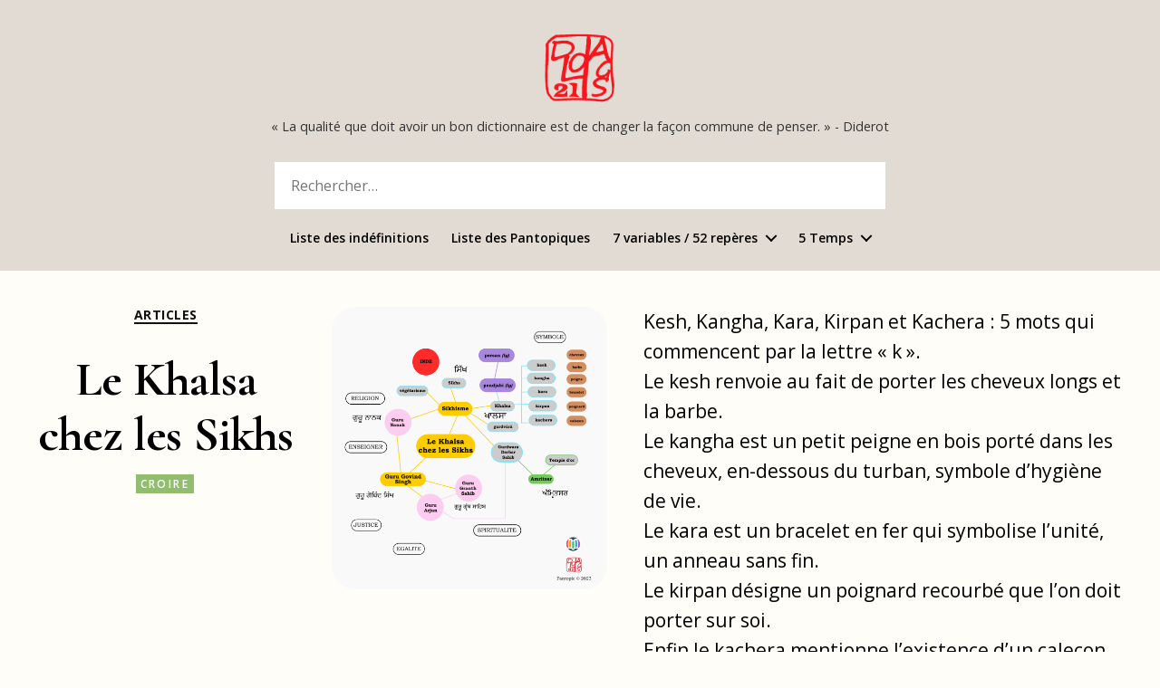

--- FILE ---
content_type: text/html; charset=UTF-8
request_url: https://21dialogues21.org/le-khalsa-chez-les-sikhs/
body_size: 24052
content:
<!DOCTYPE html>

<html class="no-js" lang="fr-FR">

	<head>

		<meta charset="UTF-8">
		<meta name="viewport" content="width=device-width, initial-scale=1.0" >

		<link rel="profile" href="https://gmpg.org/xfn/11">

		<title>Le Khalsa chez les Sikhs &#8211; Dialogues du 21</title>
<meta name='robots' content='max-image-preview:large' />
	<style>img:is([sizes="auto" i], [sizes^="auto," i]) { contain-intrinsic-size: 3000px 1500px }</style>
	<link rel='dns-prefetch' href='//fonts.googleapis.com' />
<link href='https://fonts.gstatic.com' crossorigin rel='preconnect' />
<link rel="alternate" type="application/rss+xml" title="Dialogues du 21 &raquo; Flux" href="https://21dialogues21.org/feed/" />
<link rel="alternate" type="application/rss+xml" title="Dialogues du 21 &raquo; Flux des commentaires" href="https://21dialogues21.org/comments/feed/" />
<link rel="alternate" type="application/rss+xml" title="Dialogues du 21 &raquo; Le Khalsa chez les Sikhs Flux des commentaires" href="https://21dialogues21.org/le-khalsa-chez-les-sikhs/feed/" />
		<!-- This site uses the Google Analytics by MonsterInsights plugin v9.10.0 - Using Analytics tracking - https://www.monsterinsights.com/ -->
							<script src="//www.googletagmanager.com/gtag/js?id=G-4DGS520V86"  data-cfasync="false" data-wpfc-render="false" async></script>
			<script data-cfasync="false" data-wpfc-render="false">
				var mi_version = '9.10.0';
				var mi_track_user = true;
				var mi_no_track_reason = '';
								var MonsterInsightsDefaultLocations = {"page_location":"https:\/\/21dialogues21.org\/le-khalsa-chez-les-sikhs\/"};
								if ( typeof MonsterInsightsPrivacyGuardFilter === 'function' ) {
					var MonsterInsightsLocations = (typeof MonsterInsightsExcludeQuery === 'object') ? MonsterInsightsPrivacyGuardFilter( MonsterInsightsExcludeQuery ) : MonsterInsightsPrivacyGuardFilter( MonsterInsightsDefaultLocations );
				} else {
					var MonsterInsightsLocations = (typeof MonsterInsightsExcludeQuery === 'object') ? MonsterInsightsExcludeQuery : MonsterInsightsDefaultLocations;
				}

								var disableStrs = [
										'ga-disable-G-4DGS520V86',
									];

				/* Function to detect opted out users */
				function __gtagTrackerIsOptedOut() {
					for (var index = 0; index < disableStrs.length; index++) {
						if (document.cookie.indexOf(disableStrs[index] + '=true') > -1) {
							return true;
						}
					}

					return false;
				}

				/* Disable tracking if the opt-out cookie exists. */
				if (__gtagTrackerIsOptedOut()) {
					for (var index = 0; index < disableStrs.length; index++) {
						window[disableStrs[index]] = true;
					}
				}

				/* Opt-out function */
				function __gtagTrackerOptout() {
					for (var index = 0; index < disableStrs.length; index++) {
						document.cookie = disableStrs[index] + '=true; expires=Thu, 31 Dec 2099 23:59:59 UTC; path=/';
						window[disableStrs[index]] = true;
					}
				}

				if ('undefined' === typeof gaOptout) {
					function gaOptout() {
						__gtagTrackerOptout();
					}
				}
								window.dataLayer = window.dataLayer || [];

				window.MonsterInsightsDualTracker = {
					helpers: {},
					trackers: {},
				};
				if (mi_track_user) {
					function __gtagDataLayer() {
						dataLayer.push(arguments);
					}

					function __gtagTracker(type, name, parameters) {
						if (!parameters) {
							parameters = {};
						}

						if (parameters.send_to) {
							__gtagDataLayer.apply(null, arguments);
							return;
						}

						if (type === 'event') {
														parameters.send_to = monsterinsights_frontend.v4_id;
							var hookName = name;
							if (typeof parameters['event_category'] !== 'undefined') {
								hookName = parameters['event_category'] + ':' + name;
							}

							if (typeof MonsterInsightsDualTracker.trackers[hookName] !== 'undefined') {
								MonsterInsightsDualTracker.trackers[hookName](parameters);
							} else {
								__gtagDataLayer('event', name, parameters);
							}
							
						} else {
							__gtagDataLayer.apply(null, arguments);
						}
					}

					__gtagTracker('js', new Date());
					__gtagTracker('set', {
						'developer_id.dZGIzZG': true,
											});
					if ( MonsterInsightsLocations.page_location ) {
						__gtagTracker('set', MonsterInsightsLocations);
					}
										__gtagTracker('config', 'G-4DGS520V86', {"forceSSL":"true","link_attribution":"true"} );
										window.gtag = __gtagTracker;										(function () {
						/* https://developers.google.com/analytics/devguides/collection/analyticsjs/ */
						/* ga and __gaTracker compatibility shim. */
						var noopfn = function () {
							return null;
						};
						var newtracker = function () {
							return new Tracker();
						};
						var Tracker = function () {
							return null;
						};
						var p = Tracker.prototype;
						p.get = noopfn;
						p.set = noopfn;
						p.send = function () {
							var args = Array.prototype.slice.call(arguments);
							args.unshift('send');
							__gaTracker.apply(null, args);
						};
						var __gaTracker = function () {
							var len = arguments.length;
							if (len === 0) {
								return;
							}
							var f = arguments[len - 1];
							if (typeof f !== 'object' || f === null || typeof f.hitCallback !== 'function') {
								if ('send' === arguments[0]) {
									var hitConverted, hitObject = false, action;
									if ('event' === arguments[1]) {
										if ('undefined' !== typeof arguments[3]) {
											hitObject = {
												'eventAction': arguments[3],
												'eventCategory': arguments[2],
												'eventLabel': arguments[4],
												'value': arguments[5] ? arguments[5] : 1,
											}
										}
									}
									if ('pageview' === arguments[1]) {
										if ('undefined' !== typeof arguments[2]) {
											hitObject = {
												'eventAction': 'page_view',
												'page_path': arguments[2],
											}
										}
									}
									if (typeof arguments[2] === 'object') {
										hitObject = arguments[2];
									}
									if (typeof arguments[5] === 'object') {
										Object.assign(hitObject, arguments[5]);
									}
									if ('undefined' !== typeof arguments[1].hitType) {
										hitObject = arguments[1];
										if ('pageview' === hitObject.hitType) {
											hitObject.eventAction = 'page_view';
										}
									}
									if (hitObject) {
										action = 'timing' === arguments[1].hitType ? 'timing_complete' : hitObject.eventAction;
										hitConverted = mapArgs(hitObject);
										__gtagTracker('event', action, hitConverted);
									}
								}
								return;
							}

							function mapArgs(args) {
								var arg, hit = {};
								var gaMap = {
									'eventCategory': 'event_category',
									'eventAction': 'event_action',
									'eventLabel': 'event_label',
									'eventValue': 'event_value',
									'nonInteraction': 'non_interaction',
									'timingCategory': 'event_category',
									'timingVar': 'name',
									'timingValue': 'value',
									'timingLabel': 'event_label',
									'page': 'page_path',
									'location': 'page_location',
									'title': 'page_title',
									'referrer' : 'page_referrer',
								};
								for (arg in args) {
																		if (!(!args.hasOwnProperty(arg) || !gaMap.hasOwnProperty(arg))) {
										hit[gaMap[arg]] = args[arg];
									} else {
										hit[arg] = args[arg];
									}
								}
								return hit;
							}

							try {
								f.hitCallback();
							} catch (ex) {
							}
						};
						__gaTracker.create = newtracker;
						__gaTracker.getByName = newtracker;
						__gaTracker.getAll = function () {
							return [];
						};
						__gaTracker.remove = noopfn;
						__gaTracker.loaded = true;
						window['__gaTracker'] = __gaTracker;
					})();
									} else {
										console.log("");
					(function () {
						function __gtagTracker() {
							return null;
						}

						window['__gtagTracker'] = __gtagTracker;
						window['gtag'] = __gtagTracker;
					})();
									}
			</script>
							<!-- / Google Analytics by MonsterInsights -->
		<script>
window._wpemojiSettings = {"baseUrl":"https:\/\/s.w.org\/images\/core\/emoji\/15.0.3\/72x72\/","ext":".png","svgUrl":"https:\/\/s.w.org\/images\/core\/emoji\/15.0.3\/svg\/","svgExt":".svg","source":{"concatemoji":"https:\/\/21dialogues21.org\/wp-includes\/js\/wp-emoji-release.min.js?ver=6.7.4"}};
/*! This file is auto-generated */
!function(i,n){var o,s,e;function c(e){try{var t={supportTests:e,timestamp:(new Date).valueOf()};sessionStorage.setItem(o,JSON.stringify(t))}catch(e){}}function p(e,t,n){e.clearRect(0,0,e.canvas.width,e.canvas.height),e.fillText(t,0,0);var t=new Uint32Array(e.getImageData(0,0,e.canvas.width,e.canvas.height).data),r=(e.clearRect(0,0,e.canvas.width,e.canvas.height),e.fillText(n,0,0),new Uint32Array(e.getImageData(0,0,e.canvas.width,e.canvas.height).data));return t.every(function(e,t){return e===r[t]})}function u(e,t,n){switch(t){case"flag":return n(e,"\ud83c\udff3\ufe0f\u200d\u26a7\ufe0f","\ud83c\udff3\ufe0f\u200b\u26a7\ufe0f")?!1:!n(e,"\ud83c\uddfa\ud83c\uddf3","\ud83c\uddfa\u200b\ud83c\uddf3")&&!n(e,"\ud83c\udff4\udb40\udc67\udb40\udc62\udb40\udc65\udb40\udc6e\udb40\udc67\udb40\udc7f","\ud83c\udff4\u200b\udb40\udc67\u200b\udb40\udc62\u200b\udb40\udc65\u200b\udb40\udc6e\u200b\udb40\udc67\u200b\udb40\udc7f");case"emoji":return!n(e,"\ud83d\udc26\u200d\u2b1b","\ud83d\udc26\u200b\u2b1b")}return!1}function f(e,t,n){var r="undefined"!=typeof WorkerGlobalScope&&self instanceof WorkerGlobalScope?new OffscreenCanvas(300,150):i.createElement("canvas"),a=r.getContext("2d",{willReadFrequently:!0}),o=(a.textBaseline="top",a.font="600 32px Arial",{});return e.forEach(function(e){o[e]=t(a,e,n)}),o}function t(e){var t=i.createElement("script");t.src=e,t.defer=!0,i.head.appendChild(t)}"undefined"!=typeof Promise&&(o="wpEmojiSettingsSupports",s=["flag","emoji"],n.supports={everything:!0,everythingExceptFlag:!0},e=new Promise(function(e){i.addEventListener("DOMContentLoaded",e,{once:!0})}),new Promise(function(t){var n=function(){try{var e=JSON.parse(sessionStorage.getItem(o));if("object"==typeof e&&"number"==typeof e.timestamp&&(new Date).valueOf()<e.timestamp+604800&&"object"==typeof e.supportTests)return e.supportTests}catch(e){}return null}();if(!n){if("undefined"!=typeof Worker&&"undefined"!=typeof OffscreenCanvas&&"undefined"!=typeof URL&&URL.createObjectURL&&"undefined"!=typeof Blob)try{var e="postMessage("+f.toString()+"("+[JSON.stringify(s),u.toString(),p.toString()].join(",")+"));",r=new Blob([e],{type:"text/javascript"}),a=new Worker(URL.createObjectURL(r),{name:"wpTestEmojiSupports"});return void(a.onmessage=function(e){c(n=e.data),a.terminate(),t(n)})}catch(e){}c(n=f(s,u,p))}t(n)}).then(function(e){for(var t in e)n.supports[t]=e[t],n.supports.everything=n.supports.everything&&n.supports[t],"flag"!==t&&(n.supports.everythingExceptFlag=n.supports.everythingExceptFlag&&n.supports[t]);n.supports.everythingExceptFlag=n.supports.everythingExceptFlag&&!n.supports.flag,n.DOMReady=!1,n.readyCallback=function(){n.DOMReady=!0}}).then(function(){return e}).then(function(){var e;n.supports.everything||(n.readyCallback(),(e=n.source||{}).concatemoji?t(e.concatemoji):e.wpemoji&&e.twemoji&&(t(e.twemoji),t(e.wpemoji)))}))}((window,document),window._wpemojiSettings);
</script>
<style id='wp-emoji-styles-inline-css'>

	img.wp-smiley, img.emoji {
		display: inline !important;
		border: none !important;
		box-shadow: none !important;
		height: 1em !important;
		width: 1em !important;
		margin: 0 0.07em !important;
		vertical-align: -0.1em !important;
		background: none !important;
		padding: 0 !important;
	}
</style>
<link rel='stylesheet' id='wp-block-library-css' href='https://21dialogues21.org/wp-includes/css/dist/block-library/style.min.css?ver=6.7.4' media='all' />
<link rel='stylesheet' id='a-z-listing-block-css' href='https://21dialogues21.org/wp-content/plugins/a-z-listing/css/a-z-listing-default.css?ver=4.3.1' media='all' />
<link rel='stylesheet' id='twentig-blocks-css' href='https://21dialogues21.org/wp-content/plugins/twentig/dist/style-index.css?ver=0078103f825eb552f6f7' media='all' />
<style id='twentig-blocks-inline-css'>
@media (width < 700px) { .tw-sm-hidden { display: none !important; }}@media (700px <= width < 1024px) { .tw-md-hidden { display: none !important; }}@media (width >= 1024px) { .tw-lg-hidden { display: none !important; }}
.tw-mt-0{margin-top:0px!important;}.tw-mb-0{margin-bottom:0px!important;}.tw-mt-1{margin-top:5px!important;}.tw-mb-1{margin-bottom:5px!important;}.tw-mt-2{margin-top:10px!important;}.tw-mb-2{margin-bottom:10px!important;}.tw-mt-3{margin-top:15px!important;}.tw-mb-3{margin-bottom:15px!important;}.tw-mt-4{margin-top:20px!important;}.tw-mb-4{margin-bottom:20px!important;}.tw-mt-5{margin-top:30px!important;}.tw-mb-5{margin-bottom:30px!important;}.tw-mt-6{margin-top:40px!important;}.tw-mb-6{margin-bottom:40px!important;}.tw-mt-7{margin-top:50px!important;}.tw-mb-7{margin-bottom:50px!important;}.tw-mt-8{margin-top:60px!important;}.tw-mb-8{margin-bottom:60px!important;}.tw-mt-9{margin-top:80px!important;}.tw-mb-9{margin-bottom:80px!important;}.tw-mt-10{margin-top:100px!important;}.tw-mb-10{margin-bottom:100px!important;}.tw-mt-auto{margin-top:auto!important;}.tw-mb-auto{margin-bottom:auto!important;}
</style>
<style id='classic-theme-styles-inline-css'>
/*! This file is auto-generated */
.wp-block-button__link{color:#fff;background-color:#32373c;border-radius:9999px;box-shadow:none;text-decoration:none;padding:calc(.667em + 2px) calc(1.333em + 2px);font-size:1.125em}.wp-block-file__button{background:#32373c;color:#fff;text-decoration:none}
</style>
<style id='global-styles-inline-css'>
:root{--wp--preset--aspect-ratio--square: 1;--wp--preset--aspect-ratio--4-3: 4/3;--wp--preset--aspect-ratio--3-4: 3/4;--wp--preset--aspect-ratio--3-2: 3/2;--wp--preset--aspect-ratio--2-3: 2/3;--wp--preset--aspect-ratio--16-9: 16/9;--wp--preset--aspect-ratio--9-16: 9/16;--wp--preset--color--black: #000000;--wp--preset--color--cyan-bluish-gray: #abb8c3;--wp--preset--color--white: #ffffff;--wp--preset--color--pale-pink: #f78da7;--wp--preset--color--vivid-red: #cf2e2e;--wp--preset--color--luminous-vivid-orange: #ff6900;--wp--preset--color--luminous-vivid-amber: #fcb900;--wp--preset--color--light-green-cyan: #7bdcb5;--wp--preset--color--vivid-green-cyan: #00d084;--wp--preset--color--pale-cyan-blue: #8ed1fc;--wp--preset--color--vivid-cyan-blue: #0693e3;--wp--preset--color--vivid-purple: #9b51e0;--wp--preset--color--accent: #e91515;--wp--preset--color--primary: #000000;--wp--preset--color--secondary: #7a6128;--wp--preset--color--subtle-background: #fff6db;--wp--preset--color--background: #fffdf7;--wp--preset--gradient--vivid-cyan-blue-to-vivid-purple: linear-gradient(135deg,rgba(6,147,227,1) 0%,rgb(155,81,224) 100%);--wp--preset--gradient--light-green-cyan-to-vivid-green-cyan: linear-gradient(135deg,rgb(122,220,180) 0%,rgb(0,208,130) 100%);--wp--preset--gradient--luminous-vivid-amber-to-luminous-vivid-orange: linear-gradient(135deg,rgba(252,185,0,1) 0%,rgba(255,105,0,1) 100%);--wp--preset--gradient--luminous-vivid-orange-to-vivid-red: linear-gradient(135deg,rgba(255,105,0,1) 0%,rgb(207,46,46) 100%);--wp--preset--gradient--very-light-gray-to-cyan-bluish-gray: linear-gradient(135deg,rgb(238,238,238) 0%,rgb(169,184,195) 100%);--wp--preset--gradient--cool-to-warm-spectrum: linear-gradient(135deg,rgb(74,234,220) 0%,rgb(151,120,209) 20%,rgb(207,42,186) 40%,rgb(238,44,130) 60%,rgb(251,105,98) 80%,rgb(254,248,76) 100%);--wp--preset--gradient--blush-light-purple: linear-gradient(135deg,rgb(255,206,236) 0%,rgb(152,150,240) 100%);--wp--preset--gradient--blush-bordeaux: linear-gradient(135deg,rgb(254,205,165) 0%,rgb(254,45,45) 50%,rgb(107,0,62) 100%);--wp--preset--gradient--luminous-dusk: linear-gradient(135deg,rgb(255,203,112) 0%,rgb(199,81,192) 50%,rgb(65,88,208) 100%);--wp--preset--gradient--pale-ocean: linear-gradient(135deg,rgb(255,245,203) 0%,rgb(182,227,212) 50%,rgb(51,167,181) 100%);--wp--preset--gradient--electric-grass: linear-gradient(135deg,rgb(202,248,128) 0%,rgb(113,206,126) 100%);--wp--preset--gradient--midnight: linear-gradient(135deg,rgb(2,3,129) 0%,rgb(40,116,252) 100%);--wp--preset--font-size--small: 14px;--wp--preset--font-size--medium: 19px;--wp--preset--font-size--large: 21px;--wp--preset--font-size--x-large: 42px;--wp--preset--font-size--normal: 17px;--wp--preset--font-size--larger: 25px;--wp--preset--font-size--h-6: 18.01px;--wp--preset--font-size--h-5: 24.01px;--wp--preset--font-size--h-4: 32.01px;--wp--preset--font-size--h-3: 40.01px;--wp--preset--font-size--h-2: 48.01px;--wp--preset--font-size--h-1: 64px;--wp--preset--spacing--20: 0.44rem;--wp--preset--spacing--30: 0.67rem;--wp--preset--spacing--40: 1rem;--wp--preset--spacing--50: 1.5rem;--wp--preset--spacing--60: 2.25rem;--wp--preset--spacing--70: 3.38rem;--wp--preset--spacing--80: 5.06rem;--wp--preset--shadow--natural: 6px 6px 9px rgba(0, 0, 0, 0.2);--wp--preset--shadow--deep: 12px 12px 50px rgba(0, 0, 0, 0.4);--wp--preset--shadow--sharp: 6px 6px 0px rgba(0, 0, 0, 0.2);--wp--preset--shadow--outlined: 6px 6px 0px -3px rgba(255, 255, 255, 1), 6px 6px rgba(0, 0, 0, 1);--wp--preset--shadow--crisp: 6px 6px 0px rgba(0, 0, 0, 1);}:root :where(.is-layout-flow) > :first-child{margin-block-start: 0;}:root :where(.is-layout-flow) > :last-child{margin-block-end: 0;}:root :where(.is-layout-flow) > *{margin-block-start: 24px;margin-block-end: 0;}:root :where(.is-layout-constrained) > :first-child{margin-block-start: 0;}:root :where(.is-layout-constrained) > :last-child{margin-block-end: 0;}:root :where(.is-layout-constrained) > *{margin-block-start: 24px;margin-block-end: 0;}:root :where(.is-layout-flex){gap: 24px;}:root :where(.is-layout-grid){gap: 24px;}body .is-layout-flex{display: flex;}.is-layout-flex{flex-wrap: wrap;align-items: center;}.is-layout-flex > :is(*, div){margin: 0;}body .is-layout-grid{display: grid;}.is-layout-grid > :is(*, div){margin: 0;}.has-black-color{color: var(--wp--preset--color--black) !important;}.has-cyan-bluish-gray-color{color: var(--wp--preset--color--cyan-bluish-gray) !important;}.has-white-color{color: var(--wp--preset--color--white) !important;}.has-pale-pink-color{color: var(--wp--preset--color--pale-pink) !important;}.has-vivid-red-color{color: var(--wp--preset--color--vivid-red) !important;}.has-luminous-vivid-orange-color{color: var(--wp--preset--color--luminous-vivid-orange) !important;}.has-luminous-vivid-amber-color{color: var(--wp--preset--color--luminous-vivid-amber) !important;}.has-light-green-cyan-color{color: var(--wp--preset--color--light-green-cyan) !important;}.has-vivid-green-cyan-color{color: var(--wp--preset--color--vivid-green-cyan) !important;}.has-pale-cyan-blue-color{color: var(--wp--preset--color--pale-cyan-blue) !important;}.has-vivid-cyan-blue-color{color: var(--wp--preset--color--vivid-cyan-blue) !important;}.has-vivid-purple-color{color: var(--wp--preset--color--vivid-purple) !important;}.has-accent-color{color: var(--wp--preset--color--accent) !important;}.has-primary-color{color: var(--wp--preset--color--primary) !important;}.has-secondary-color{color: var(--wp--preset--color--secondary) !important;}.has-subtle-background-color{color: var(--wp--preset--color--subtle-background) !important;}.has-background-color{color: var(--wp--preset--color--background) !important;}.has-black-background-color{background-color: var(--wp--preset--color--black) !important;}.has-cyan-bluish-gray-background-color{background-color: var(--wp--preset--color--cyan-bluish-gray) !important;}.has-white-background-color{background-color: var(--wp--preset--color--white) !important;}.has-pale-pink-background-color{background-color: var(--wp--preset--color--pale-pink) !important;}.has-vivid-red-background-color{background-color: var(--wp--preset--color--vivid-red) !important;}.has-luminous-vivid-orange-background-color{background-color: var(--wp--preset--color--luminous-vivid-orange) !important;}.has-luminous-vivid-amber-background-color{background-color: var(--wp--preset--color--luminous-vivid-amber) !important;}.has-light-green-cyan-background-color{background-color: var(--wp--preset--color--light-green-cyan) !important;}.has-vivid-green-cyan-background-color{background-color: var(--wp--preset--color--vivid-green-cyan) !important;}.has-pale-cyan-blue-background-color{background-color: var(--wp--preset--color--pale-cyan-blue) !important;}.has-vivid-cyan-blue-background-color{background-color: var(--wp--preset--color--vivid-cyan-blue) !important;}.has-vivid-purple-background-color{background-color: var(--wp--preset--color--vivid-purple) !important;}.has-accent-background-color{background-color: var(--wp--preset--color--accent) !important;}.has-primary-background-color{background-color: var(--wp--preset--color--primary) !important;}.has-secondary-background-color{background-color: var(--wp--preset--color--secondary) !important;}.has-subtle-background-background-color{background-color: var(--wp--preset--color--subtle-background) !important;}.has-background-background-color{background-color: var(--wp--preset--color--background) !important;}.has-black-border-color{border-color: var(--wp--preset--color--black) !important;}.has-cyan-bluish-gray-border-color{border-color: var(--wp--preset--color--cyan-bluish-gray) !important;}.has-white-border-color{border-color: var(--wp--preset--color--white) !important;}.has-pale-pink-border-color{border-color: var(--wp--preset--color--pale-pink) !important;}.has-vivid-red-border-color{border-color: var(--wp--preset--color--vivid-red) !important;}.has-luminous-vivid-orange-border-color{border-color: var(--wp--preset--color--luminous-vivid-orange) !important;}.has-luminous-vivid-amber-border-color{border-color: var(--wp--preset--color--luminous-vivid-amber) !important;}.has-light-green-cyan-border-color{border-color: var(--wp--preset--color--light-green-cyan) !important;}.has-vivid-green-cyan-border-color{border-color: var(--wp--preset--color--vivid-green-cyan) !important;}.has-pale-cyan-blue-border-color{border-color: var(--wp--preset--color--pale-cyan-blue) !important;}.has-vivid-cyan-blue-border-color{border-color: var(--wp--preset--color--vivid-cyan-blue) !important;}.has-vivid-purple-border-color{border-color: var(--wp--preset--color--vivid-purple) !important;}.has-accent-border-color{border-color: var(--wp--preset--color--accent) !important;}.has-primary-border-color{border-color: var(--wp--preset--color--primary) !important;}.has-secondary-border-color{border-color: var(--wp--preset--color--secondary) !important;}.has-subtle-background-border-color{border-color: var(--wp--preset--color--subtle-background) !important;}.has-background-border-color{border-color: var(--wp--preset--color--background) !important;}.has-vivid-cyan-blue-to-vivid-purple-gradient-background{background: var(--wp--preset--gradient--vivid-cyan-blue-to-vivid-purple) !important;}.has-light-green-cyan-to-vivid-green-cyan-gradient-background{background: var(--wp--preset--gradient--light-green-cyan-to-vivid-green-cyan) !important;}.has-luminous-vivid-amber-to-luminous-vivid-orange-gradient-background{background: var(--wp--preset--gradient--luminous-vivid-amber-to-luminous-vivid-orange) !important;}.has-luminous-vivid-orange-to-vivid-red-gradient-background{background: var(--wp--preset--gradient--luminous-vivid-orange-to-vivid-red) !important;}.has-very-light-gray-to-cyan-bluish-gray-gradient-background{background: var(--wp--preset--gradient--very-light-gray-to-cyan-bluish-gray) !important;}.has-cool-to-warm-spectrum-gradient-background{background: var(--wp--preset--gradient--cool-to-warm-spectrum) !important;}.has-blush-light-purple-gradient-background{background: var(--wp--preset--gradient--blush-light-purple) !important;}.has-blush-bordeaux-gradient-background{background: var(--wp--preset--gradient--blush-bordeaux) !important;}.has-luminous-dusk-gradient-background{background: var(--wp--preset--gradient--luminous-dusk) !important;}.has-pale-ocean-gradient-background{background: var(--wp--preset--gradient--pale-ocean) !important;}.has-electric-grass-gradient-background{background: var(--wp--preset--gradient--electric-grass) !important;}.has-midnight-gradient-background{background: var(--wp--preset--gradient--midnight) !important;}.has-small-font-size{font-size: var(--wp--preset--font-size--small) !important;}.has-medium-font-size{font-size: var(--wp--preset--font-size--medium) !important;}.has-large-font-size{font-size: var(--wp--preset--font-size--large) !important;}.has-x-large-font-size{font-size: var(--wp--preset--font-size--x-large) !important;}.has-normal-font-size{font-size: var(--wp--preset--font-size--normal) !important;}.has-larger-font-size{font-size: var(--wp--preset--font-size--larger) !important;}.has-h-6-font-size{font-size: var(--wp--preset--font-size--h-6) !important;}.has-h-5-font-size{font-size: var(--wp--preset--font-size--h-5) !important;}.has-h-4-font-size{font-size: var(--wp--preset--font-size--h-4) !important;}.has-h-3-font-size{font-size: var(--wp--preset--font-size--h-3) !important;}.has-h-2-font-size{font-size: var(--wp--preset--font-size--h-2) !important;}.has-h-1-font-size{font-size: var(--wp--preset--font-size--h-1) !important;}
:root :where(.wp-block-pullquote){font-size: 1.5em;line-height: 1.6;}
</style>
<link rel='stylesheet' id='contact-form-7-css' href='https://21dialogues21.org/wp-content/plugins/contact-form-7/includes/css/styles.css?ver=6.1.4' media='all' />
<link rel='stylesheet' id='parent-style-css' href='https://21dialogues21.org/wp-content/themes/twentytwenty/style.css?v=1768621228&#038;ver=6.7.4' media='all' />
<link rel='stylesheet' id='twentytwenty-style-css' href='https://21dialogues21.org/wp-content/themes/dialogues/style.css?ver=6.7.4' media='all' />
<style id='twentytwenty-style-inline-css'>
.color-accent,.color-accent-hover:hover,.color-accent-hover:focus,:root .has-accent-color,.has-drop-cap:not(:focus):first-letter,.wp-block-button.is-style-outline,a,.tw-entry-header-no-bg.singular:not(.overlay-header) .entry-categories a,.tw-entry-header-no-bg .archive-header .color-accent,.tw-entry-header-no-bg .archive-header a { color: #e91515; }blockquote,.border-color-accent,.border-color-accent-hover:hover,.border-color-accent-hover:focus { border-color: #e91515; }button,.button,.faux-button,.wp-block-button__link,.wp-block-file .wp-block-file__button,input[type="button"],input[type="reset"],input[type="submit"],.bg-accent,.bg-accent-hover:hover,.bg-accent-hover:focus,:root .has-accent-background-color,.comment-reply-link { background-color: #e91515; }.fill-children-accent,.fill-children-accent * { fill: #e91515; }:root .has-background-color,button,.button,.faux-button,.wp-block-button__link,.wp-block-file__button,input[type="button"],input[type="reset"],input[type="submit"],.wp-block-button,.comment-reply-link,.has-background.has-primary-background-color:not(.has-text-color),.has-background.has-primary-background-color *:not(.has-text-color),.has-background.has-accent-background-color:not(.has-text-color),.has-background.has-accent-background-color *:not(.has-text-color) { color: #fffdf7; }:root .has-background-background-color { background-color: #fffdf7; }body,.entry-title a,:root .has-primary-color,.singular.tw-entry-header-no-bg .entry-header,.tw-entry-header-no-bg .archive-header { color: #000000; }:root .has-primary-background-color { background-color: #000000; }cite,figcaption,.wp-caption-text,.post-meta,.entry-content .wp-block-archives li,.entry-content .wp-block-categories li,.entry-content .wp-block-latest-posts li,.wp-block-latest-comments__comment-date,.wp-block-latest-posts__post-date,.wp-block-embed figcaption,.wp-block-image figcaption,.wp-block-pullquote cite,.comment-metadata,.comment-respond .comment-notes,.comment-respond .logged-in-as,.pagination .dots,.entry-content hr:not(.has-background),hr.styled-separator,:root .has-secondary-color,.singular.tw-entry-header-no-bg .entry-header .post-meta { color: #7a6128; }:root .has-secondary-background-color { background-color: #7a6128; }pre,fieldset,input,textarea,table,table *,hr { border-color: #f1d9a1; }caption,code,code,kbd,samp,.wp-block-table.is-style-stripes tbody tr:nth-child(odd),:root .has-subtle-background-background-color { background-color: #f1d9a1; }.wp-block-table.is-style-stripes { border-bottom-color: #f1d9a1; }.wp-block-latest-posts.is-grid li { border-top-color: #f1d9a1; }:root .has-subtle-background-color { color: #f1d9a1; }body:not(.overlay-header) .primary-menu > li > a,body:not(.overlay-header) .primary-menu > li > .icon,.modal-menu a,.footer-menu a, .footer-widgets a:where(:not(.wp-block-button__link)),#site-footer .wp-block-button.is-style-outline,.wp-block-pullquote:before,.singular:not(.overlay-header) .entry-header a,.archive-header a,.header-footer-group .color-accent,.header-footer-group .color-accent-hover:hover { color: #b92727; }.social-icons a,#site-footer button:not(.toggle),#site-footer .button,#site-footer .faux-button,#site-footer .wp-block-button__link,#site-footer .wp-block-file__button,#site-footer input[type="button"],#site-footer input[type="reset"],#site-footer input[type="submit"],.primary-menu .social-menu a, .footer-widgets .faux-button, .footer-widgets .wp-block-button__link, .footer-widgets input[type="submit"], #site-header ul.primary-menu li.menu-button > a, .menu-modal ul.modal-menu > li.menu-button > .ancestor-wrapper > a { background-color: #b92727; }.social-icons a,body:not(.overlay-header) .primary-menu ul,.header-footer-group button,.header-footer-group .button,.header-footer-group .faux-button,.header-footer-group .wp-block-button:not(.is-style-outline) .wp-block-button__link,.header-footer-group .wp-block-file__button,.header-footer-group input[type="button"],.header-footer-group input[type="reset"],.header-footer-group input[type="submit"],#site-header ul.primary-menu li.menu-button > a, .menu-modal ul.modal-menu > li.menu-button > .ancestor-wrapper > a { color: #e2dbd3; }#site-header,.footer-nav-widgets-wrapper,#site-footer,.menu-modal,.menu-modal-inner,.search-modal-inner,.archive-header,.singular .entry-header,.singular .featured-media:before,.wp-block-pullquote:before { background-color: #e2dbd3; }.header-footer-group,body:not(.overlay-header) #site-header .toggle,.menu-modal .toggle { color: #000000; }body:not(.overlay-header) .primary-menu ul { background-color: #000000; }body:not(.overlay-header) .primary-menu > li > ul:after { border-bottom-color: #000000; }body:not(.overlay-header) .primary-menu ul ul:after { border-left-color: #000000; }.site-description,body:not(.overlay-header) .toggle-inner .toggle-text,.widget .post-date,.widget .rss-date,.widget_archive li,.widget_categories li,.widget cite,.widget_pages li,.widget_meta li,.widget_nav_menu li,.powered-by-wordpress,.footer-credits .privacy-policy,.to-the-top,.singular .entry-header .post-meta,.singular:not(.overlay-header) .entry-header .post-meta a { color: #5c564b; }.header-footer-group pre,.header-footer-group fieldset,.header-footer-group input,.header-footer-group textarea,.header-footer-group table,.header-footer-group table *,.footer-nav-widgets-wrapper,#site-footer,.menu-modal nav *,.footer-widgets-outer-wrapper,.footer-top,body.tw-header-border:not(.overlay-header) #site-header, body.tw-header-border.has-header-opaque #site-header, .tw-footer-widgets-row .footer-widgets.column-two { border-color: #c5bbaa; }.header-footer-group table caption,body:not(.overlay-header) .header-inner .toggle-wrapper::before { background-color: #c5bbaa; }
</style>
<link rel='stylesheet' id='twentytwenty-fonts-css' href='https://21dialogues21.org/wp-content/themes/twentytwenty/assets/css/font-inter.css?ver=6.7.4' media='all' />
<link rel='stylesheet' id='twentytwenty-print-style-css' href='https://21dialogues21.org/wp-content/themes/twentytwenty/print.css?ver=6.7.4' media='print' />
<link rel='stylesheet' id='dashicons-css' href='https://21dialogues21.org/wp-includes/css/dashicons.min.css?ver=6.7.4' media='all' />
<link rel='stylesheet' id='a-z-listing-css' href='https://21dialogues21.org/wp-content/plugins/a-z-listing/css/a-z-listing-default.css?ver=4.3.1' media='all' />
<link rel='stylesheet' id='twentig-twentytwenty-css' href='https://21dialogues21.org/wp-content/plugins/twentig/dist/css/twentytwenty/style.css?ver=1.9.5' media='all' />
<style id='twentig-twentytwenty-inline-css'>
 body,.entry-content,.entry-content p,.entry-content ol,.entry-content ul,.widget_text p,.widget_text ol,.widget_text ul,.widget-content .rssSummary,.comment-content p,.entry-content .wp-block-latest-posts__post-excerpt,.entry-content .wp-block-latest-posts__post-full-content,.has-drop-cap:not(:focus):first-letter{font-family:'Open Sans',sans-serif}h1,h2,h3,h4,h5,h6,.entry-content h1,.entry-content h2,.entry-content h3,.entry-content h4,.entry-content h5,.entry-content h6,.faux-heading,.site-title,.pagination-single a,.entry-content .wp-block-latest-posts li>a{font-family:'Cormorant Garamond',serif}input,textarea,select,button,.button,.faux-button,.wp-block-button__link,.wp-block-file__button,.primary-menu li.menu-button>a,.entry-content .wp-block-pullquote,.entry-content .wp-block-quote.is-style-large,.entry-content cite,.entry-content figcaption,.wp-caption-text,.entry-content .wp-caption-text,.widget-content cite,.widget-content figcaption,.widget-content .wp-caption-text,.entry-content .wp-block-archives,.entry-content .wp-block-categories,.entry-content .wp-block-latest-posts,.entry-content .wp-block-latest-comments,p.comment-awaiting-moderation{font-family:'Open Sans',sans-serif}table{font-size:inherit}ul.primary-menu,ul.modal-menu{font-family:'Open Sans',sans-serif}h1,.heading-size-1{font-weight:700}@media(max-width:699px){.site-logo .custom-logo-link img{width:70px;height:auto!important;max-height:none}}ul.primary-menu,ul.modal-menu>li .ancestor-wrapper a{font-weight:600}body:not(.overlay-header) .primary-menu>li>a,body:not(.overlay-header) .primary-menu>li>.icon,.modal-menu>li>.ancestor-wrapper>a{color:inherit}body:not(.overlay-header) .primary-menu>li>a:hover,body:not(.overlay-header) .primary-menu>li>a:hover + .icon,body:not(.overlay-header) .primary-menu>li.current-menu-item>a,body:not(.overlay-header) .primary-menu>li.current-menu-item>.icon,body:not(.overlay-header) .primary-menu>li.current_page_ancestor>a,body:not(.overlay-header) .primary-menu>li.current_page_ancestor>.icon,body:not(.overlay-header) .primary-menu>li.current-page-ancestor>a,body:not(.overlay-header) .primary-menu>li.current-page-ancestor>.icon,.single-post:not(.overlay-header) .primary-menu li.current_page_parent>a,.single-post .modal-menu li.current_page_parent>.ancestor-wrapper>a,.modal-menu>li>.ancestor-wrapper>a:hover,.modal-menu>li>.ancestor-wrapper>a:hover + .toggle,.modal-menu>li.current-menu-item>.ancestor-wrapper>a,.modal-menu>li.current-menu-item>.ancestor-wrapper>.toggle,.modal-menu>li.current_page_ancestor>.ancestor-wrapper>a,.modal-menu>li.current_page_ancestor>.ancestor-wrapper>.toggle,.modal-menu>li.current-page-ancestor>.ancestor-wrapper>a,.modal-menu>li.current-page-ancestor>.ancestor-wrapper>.toggle{color:#b92727}.footer-widgets a,.footer-menu a{color:#b92727}.footer-nav-widgets-wrapper .button,.footer-nav-widgets-wrapper .faux-button,.footer-nav-widgets-wrapper .wp-block-button__link,.footer-nav-widgets-wrapper input[type="submit"]{background:#b92727}.footer-top .social-icons a,#site-footer .social-icons a,.footer-nav-widgets-wrapper button,.footer-nav-widgets-wrapper .faux-button,.footer-nav-widgets-wrapper .wp-block-button__link,.footer-nav-widgets-wrapper input[type="submit"]{color:#e2dbd3}.footer-nav-widgets-wrapper,#site-footer{background:#e2dbd3}#site-footer,.footer-nav-widgets-wrapper{color:#000000}.footer-nav-widgets-wrapper .widget .post-date,.footer-nav-widgets-wrapper .widget .rss-date,.footer-nav-widgets-wrapper .widget_archive li,.footer-nav-widgets-wrapper .widget_categories li,.footer-nav-widgets-wrapper .widget_pages li,.footer-nav-widgets-wrapper .widget_nav_menu li,.powered-by-wordpress,.to-the-top{color:#5c564b}.footer-nav-widgets-wrapper,#site-footer,.footer-widgets-outer-wrapper,.footer-top,.tw-footer-widgets-row .footer-widgets.column-two,.footer-nav-widgets-wrapper input{border-color:#c5bbaa}.reduced-spacing.footer-top-visible .footer-nav-widgets-wrapper,.reduced-spacing.footer-top-hidden #site-footer{border:0}:root{--wp--preset--color--subtle-background:#fff6db}:root .has-subtle-background-background-color{background-color:#fff6db}:root .has-subtle-background-color.has-text-color{color:#fff6db}.wpcf7-form p{margin-bottom:2.5rem}span.wpcf7-form-control-wrap{display:block;margin-top:5px}div.wpcf7 .ajax-loader,div.wpcf7 wpcf7-spinner{margin-left:20px;vertical-align:text-top}.wpcf7-not-valid-tip{font-size:1.4rem;margin-top:5px;color:#eb0017}.wpcf7 form .wpcf7-response-output{margin:40px 0 0;border:0;padding:0;color:#eb0017}.wpcf7 form.sent .wpcf7-response-output{color:currentcolor}.wpcf7-list-item.first{margin-left:0}.wpcf7-list-item input[type="radio"],.wpcf7-list-item input[type="checkbox"]{margin:0;top:initial}.wpcf7-list-item label{display:flex;align-items:center}input + .wpcf7-list-item-label,.wpcf7-list-item-label + input[type="radio"],.wpcf7-list-item-label + input[type="checkbox"]{margin-left:10px}
</style>
<link rel='stylesheet' id='twentig-theme-fonts-css' href='https://fonts.googleapis.com/css2?family=Open+Sans%3Aital%2Cwght%400%2C400%3B0%2C600%3B0%2C700%3B1%2C400&#038;family=Cormorant+Garamond%3Awght%40700&#038;display=swap' media='all' />
<script src="https://21dialogues21.org/wp-content/plugins/google-analytics-for-wordpress/assets/js/frontend-gtag.min.js?ver=9.10.0" id="monsterinsights-frontend-script-js" async data-wp-strategy="async"></script>
<script data-cfasync="false" data-wpfc-render="false" id='monsterinsights-frontend-script-js-extra'>var monsterinsights_frontend = {"js_events_tracking":"true","download_extensions":"doc,pdf,ppt,zip,xls,docx,pptx,xlsx","inbound_paths":"[{\"path\":\"\\\/go\\\/\",\"label\":\"affiliate\"},{\"path\":\"\\\/recommend\\\/\",\"label\":\"affiliate\"}]","home_url":"https:\/\/21dialogues21.org","hash_tracking":"false","v4_id":"G-4DGS520V86"};</script>
<script src="https://21dialogues21.org/wp-content/themes/twentytwenty/assets/js/index.js?ver=6.7.4" id="twentytwenty-js-js" defer data-wp-strategy="defer"></script>
<script src="https://21dialogues21.org/wp-content/plugins/twentig/dist/js/classic/twentig-twentytwenty.js?ver=1.0" id="twentig-twentytwenty-js"></script>
<link rel="https://api.w.org/" href="https://21dialogues21.org/wp-json/" /><link rel="alternate" title="JSON" type="application/json" href="https://21dialogues21.org/wp-json/wp/v2/posts/136370" /><link rel="EditURI" type="application/rsd+xml" title="RSD" href="https://21dialogues21.org/xmlrpc.php?rsd" />
<meta name="generator" content="WordPress 6.7.4" />
<link rel="canonical" href="https://21dialogues21.org/le-khalsa-chez-les-sikhs/" />
<link rel='shortlink' href='https://21dialogues21.org/?p=136370' />
<link rel="alternate" title="oEmbed (JSON)" type="application/json+oembed" href="https://21dialogues21.org/wp-json/oembed/1.0/embed?url=https%3A%2F%2F21dialogues21.org%2Fle-khalsa-chez-les-sikhs%2F" />
<link rel="alternate" title="oEmbed (XML)" type="text/xml+oembed" href="https://21dialogues21.org/wp-json/oembed/1.0/embed?url=https%3A%2F%2F21dialogues21.org%2Fle-khalsa-chez-les-sikhs%2F&#038;format=xml" />
<noscript><style>.tw-block-animation{opacity:1;transform:none;clip-path:none;}</style></noscript>
	<script>document.documentElement.className = document.documentElement.className.replace( 'no-js', 'js' );</script>
	<style id="custom-background-css">
body.custom-background { background-color: #fffdf7; }
</style>
	<link rel="icon" href="https://21dialogues21.org/wp-content/uploads/2021/04/Dialogues21-logo-150x150.png" sizes="32x32" />
<link rel="icon" href="https://21dialogues21.org/wp-content/uploads/2021/04/Dialogues21-logo-300x300.png" sizes="192x192" />
<link rel="apple-touch-icon" href="https://21dialogues21.org/wp-content/uploads/2021/04/Dialogues21-logo-300x300.png" />
<meta name="msapplication-TileImage" content="https://21dialogues21.org/wp-content/uploads/2021/04/Dialogues21-logo-300x300.png" />
		<style id="wp-custom-css">
			.liste-actes {
  display: flex;
  flex-wrap: wrap;
  justify-content: center;
  gap: 0; /* géré via margin des blocs */
  padding: 20px 0;
}

.bloc-acte {
  text-align: center;
  width: 200px;
  font-family: "Georgia", serif;
  margin: 20px; /* marge uniforme tout autour */
  box-sizing: border-box;
}

.bloc-acte .date {
  font-size: 0.9em;
  margin-bottom: 10px;
  display: block;
  color: #000;
}

.bloc-acte a {
  text-decoration: none;
  color: inherit;
}

.bloc-acte .cercle {
  width: 180px;
  height: 180px;
  border-radius: 50%;
  border: 2px solid #000;
  background-color: transparent;
  color: #000;
  margin: 10px auto;
  display: flex;
  flex-direction: column;
  justify-content: center;
  align-items: center;
  padding: 20px;
  box-sizing: border-box;
  transition: all 0.3s ease-in-out;
}

.bloc-acte .cercle .titre {
  font-weight: bold;
  font-size: 1.2em;
  margin-bottom: 5px;
}

.bloc-acte .cercle .sous-titre {
  font-size: 1em;
}

.bloc-acte .baseline {
  margin-top: 10px;
  font-size: 0.9em;
  color: #000;
}

/* Effet hover */
.bloc-acte a:hover .cercle {
  background-color: #000;
  color: #fff;
  border-color: #000;
}



/* ACTE 10 */

@media (min-width: 700px) {
body.page-template-template-acte-10 .entry-content > *:not(.alignwide):not(.alignfull):not(.alignleft):not(.alignright):not(.is-style-wide) {
width: calc(100% - 8rem);
}
}
body.page-template-template-acte-10 .entry-content > *:not(.alignwide):not(.alignfull):not(.alignleft):not(.alignright):not(.is-style-wide), body.template-full-width [class*="__inner-container"] > *:not(.alignwide):not(.alignfull):not(.alignleft):not(.alignright):not(.is-style-wide) {
max-width: 120rem;
}

/* Acueil */
.uagb-block-d13b6e0e p { font-size: 0.9em !important;}

/* Unideo */
.liste-unideo { background-color:#333;margin-left: calc(50% - 50vw);
margin-right: calc(50% - 50vw);
max-width: 100vw;
width: 100vw;
height: auto;
padding: 10px 5px ;
}
.liste-unideo a { width: 60px; height: 60px; display: inline-flex; margin: 5px !important; border: solid 1px #fff; padding : 3px;  }

.liste-unideo a img { width: 100%; height: auto;}

/* liste sceaux */
ul.liste-sceaux li { list-style: none; max-width: 250px; margin : 10px; display: inline-block; text-align: center; vertical-align: top; }

ul.liste-sceaux li a.sceau-titre { font-size: 0.8em; line-height: 1em !important; 
font-family: "Big Caslon", Georgia, serif;
 font-weight: 600;}

.ideo-image { background-color: #333; padding: 10px; margin: auto;}


.wpml-ls-statics-footer { display: none;}

.home header.entry-header { display: none;}

.header-navigation-wrapper, .primary-menu-wrapper {display: block !important;}

.primary-menu .sub-menu {
	left: auto!important;
	background-color: #e2dbd3!important;
	padding: 0 !important;
}

.sub-menu:after { display: none;}

.sub-menu a {color: #000!important;}

.sub-menu .sub-menu {
	right: -200px !important;
display: none;
position: absolute;
top: 0;
left: 200px;
z-index: 10;
background-color: #d1cac2 !important;
}
.sub-menu li { 
border-bottom: solid 1px #f0f0f1 !important;

}	

.primary-menu li ul.sub-menu li:hover ul, .primary-menu ul li ul.sub-menu li:hover ul {
	display: block;
}

.primary-menu ul:before { opacity:0; content: ">" !important;}

.tw-header-layout-inline-left .primary-menu ul::after, .tw-header-layout-stack .primary-menu ul::after { display: none; !important; }


.primary-menu ul li.menu-item-has-children .icon {
	color: #666;
}

.primary-menu ul li.menu-item-has-children:hover .icon {
	transform: rotate(-135deg);
}

/*Acte 10*/
.page-template-template-acte-10 h1{ color: #000; margin:0;}

/*21 MAI 2021 */
.c-theme .archive-header-inner p, .c-theme .archive-header-inner p,
.c-theme .archive-header-inner p, .c-theme .archive-header-inner p, .c-theme .archive-header-inner p  {
	text-align: left;
}

.site-description span { font-style: italic; }
/* SEARCH */

.search-form { width: 100%; margin-top: 30px;}

.search-form .search-submit { display: none;}


.search-form .search-field { border: none;}

main.home { width: 120rem;} 


.tw-blog-grid .hentry .entry-title { font-size: 3rem; }

/* HOME */
#home-pantopiques {
display: flex;
align-items: top;
flex-wrap: wrap; 

}

a.pantopique-list {
padding: 0 0 40px !important;
color: #000;
background: #fff;
box-shadow: 0 8px 18px 0 rgba(0,0,0,.12);
transition: box-shadow 0.2s ease-in-out;
margin-bottom: 30px !important;
width: calc(33.33% - 1em);
min-width:250px;
margin: 0 auto;
padding: 0;
display: block;
text-decoration: none;
position: relative;
}

.archive-header { padding-top: 30px!important;}


@media (max-width: 700px) {
	a.pantopique-list { width: 100% !important;}
	.archive-header { padding-top: 0!important;}
	.archive-header-inner { width: 100%;}
	
	}
	
.page-id-101967 .featured-media { width: 80%; max-width: 1800px; margin: 0 auto !important;}

/*TIMELINE SMARTPHONE */
	.uagb-timeline__date-new, .uagb-timeline__marker {
		display: none !important;
	}	
	
	.uagb-timeline__date-hide { display: inline-block !important; background: #D61E1E; color: #FFF !important; padding: 10px !important; line-height: 1em !important; }
	
	.uagb-timeline__right { text-align: left;}
	
}
a.pantopique-list:hover {
box-shadow: 0 8px 18px 0 rgba(0,0,0,.3);
}

a.pantopique-list h2 {
	margin: 20px 0 5px;
	padding: 0 30px;
	font-size: 2em;
}

a.pantopique-list img {
	margin: 0;
}

a.pantopique-list p {
	margin-top:0;
	padding: 0 30px;

}

a.pantopique-list .lire-la-suite {
	margin-bottom:0;
	width: 100%;
	padding: 10px;
	background: #504949;
	color: #fff;
	text-align: center;
	position: absolute;
	bottom:0;
	
}

a.pantopique-list:hover .lire-la-suite {
		background: #3e3939;
}


/*SINGLE*/
@media (min-width: 700px) {
.single article.post {
	display: flex; max-width: 1600px; margin: auto;
}

.single article.category-acte {
	display: block;}
	
.single article.category-acte header, .single article.category-acte figure,.single article.category-acte .post-inner {width:100% !important;}	
	
.single article.post header { width:30%;}
.single article.post header h1 { font-size: 3em; }
.single article.post figure {
	margin-top:40px !important; width:25%;}
.single article.post .post-inner { width: 50%; padding-top: 0;}
}


.avatar { display:none;}

.uagb-block-cf7db2e1.is-grid .uagb-post__inner-wrap .uagb-post__image:first-child { margin: -20px -20px 5px -20px;
}

/*Compléments */
.complement { border-top: dotted 1px #333;
	padding-top: 20px;
	margin-top: 30px;
}
.type { text-transform: uppercase;
	margin-bottom: 5px; font-size: 0.8em;
}

.complement.citation p:before { 
content: '“';
display: block;
font-size: 2em;
margin: -10px -10px -30px;
font-family: "Big Caslon", Georgia, serif;
color: #CCC;
}

.complement.citation p:after {content: '”';
display: block;
font-size: 2em;
margin-bottom: -10px;
font-family: "Big Caslon", Georgia, serif;
text-align: right;
line-height: 0;
color: #CCC;}

.complement img { max-width: 100%; width: 200px; height: auto; margin: auto; margin-bottom: 20px; }

.complement h3 { font-size: 1.3em; margin: 20px 0 ;}

.complement {
clear:both;}

@media (min-width: 700px){ 
	.complement img { float: left; margin-right: 20px;}
}
	
/* Term Image */
img.term-image { width: 100%; height:auto; display: block;}

 

.archive-header img.term-image {
	margin: -30px auto -15%   !important; 
}

.archive-title, .archive-subtitle { width: auto; color: #fff;  display: inline-block; min-width: 100%; 
}
.archive-title { font-size: 3em; padding: 20px 40px 20px; margin-bottom: -15px  }

.archive-subtitle { padding: 20px 50px 30px; margin: 0 !important; }

img.illu-pantopique { margin: 30px auto;}

.intro  { 
	margin: 20px auto 30px auto;
	width: 100%;
	max-width: 800px;
	
}

.post-104923 h2, .intro h2 { 
	background-color: #35495d; 
	color: #FFF;
	padding:20px;
	margin: 20px 0 40px ;
}


.post-104923 h2.color-1, .intro h2.color-1 { background-color: #e34e42; }
.post-104923 h2.color-2, .intro h2.color-2 { background-color: #f09b2c; }
.post-104923 h2.color-3, .intro h2.color-3 { background-color: #43ca74; }
.post-104923 h2.color-4, .intro h2.color-4 { background-color: #3b9ad8; }
.post-104923 h2.color-5, .intro h2.color-5 { background-color: #985eb4; }


/*.intro:first-letter { 
	font-size: 3em;
  padding-right:0;
	line-height: 1em;
	font-weight: 600;
   }
*/

.pantopiques-lies a { 
	display: inline-block;
	margin: 10px 10px 0 0 ;
	text-decoration: none; 
	border: solid 1px #333;
	padding: 1px 5px;
}



.pantopiques-lies a:hover { background: #333; color: #fff !important; }


.pantopique-liste-articles {
	width: calc(100% - 8rem)
	min-width: 300px;
	margin: 0 auto 120px auto;
	display: flex;
//align-items: top;
flex-wrap: wrap; 
align-content: center;
	justify-content: center;
}


.pantopique-liste-articles article { 
	margin-bottom: 30px; 
	box-shadow: 0 8px 18px 0 rgba(0,0,0,.2);
	min-width: 300px !important;
	width: calc(30% - 1em);
	margin: 1.5%;
	background: #fff;
	display: flex;
	align-items: center;
	flex-flow: row wrap;
	align-content: center;
	justify-content: center;
} 

.pantopique-liste-articles article header {
	padding: 30px 10px !important;
	 width: 100%;
}
.pantopique-liste-articles article .featured-media { width: 100%; }

.pantopique-liste-articles article  .entry-categories a {
margin: auto !important; font-weight:100; 
	text-decoration: none !important; font-size: 0.7em;}

.pantopique-liste-articles article .featured-media-inner
{ width: 100%;}

/* SCEAUX */
.sceau { border-radius: 35px; max-width: 250px; margin: 30px auto; padding: 10px; }
.variable-01 { background-color: #f3722c; color:#f3722c;}
.variable-02 { background-color: #f8961e; color:#f8961e;}
.variable-03 { background-color: #f9c74f; color:#f9c74f;}
.variable-04 { background-color: #90be6d; color:#90be6d;}
.variable-05 { background-color: #577590; color:#577590;}
.variable-06 { background-color: #f94144; color:#f94144;}
.variable-07 { background-color: #43aa8b; color:#43aa8b; }

.sceau img { display: block !important;}


.sceau img.sceau-illu { margin: 0; width: 100%; border: solid 2px #fff; border-radius: 30px 30px 0 0; border-bottom: none; padding: 10px 0;}
.sceau img.sceau-illu-2, .sceau img.sceau-motif, .sceau img.ecriture, .sceau img.ecriture-2 { margin: 0; width: 100%; border: solid 2px #fff; border-bottom: none; padding: 10px 0;}

.sceau img.ecriture, .sceau img.ecriture-2 { padding: 10px; }

.sceau .unideo { padding: 10px 0; border: solid 2px #FFF; border-bottom: none; }

.sceau .unideo a { width: 23%;
display: inline-block;
margin: 1%;  }
.sceau .unideo a img { width: 100%;  }

.sceau p.date { margin: 0 auto; font-size: 0.8em; font-weight:600;
display: block;
padding: 5px; text-align: center; border: solid 2px #fff; border-radius: 0 0 30px 30px;
background-color: #fff;}

.sceau p.date:before, .sceau p.date:after { content: '-'; margin: 0 5px;  }

.sceau-legende { font-style: italic; font-size: 0.8em; margin-top: -10px; background-color: transparent !important; text-align: center; }


/* Repère */

.entry-header div.repere {
	//border-top: solid 1px #333;
	margin-top: 10px;
} 
.entry-header .repere a { 
	display: inline-block;
	text-decoration:none;
	color: #fff !important;
	padding: 2px 5px;
	margin: 0 2px 0 0;
	text-transform: uppercase;
	font-size: 12px; 
	letter-spacing: 0.2em;
	font-weight: 600;
}

/* REPERES - COLORS */
.archive-header.repere- .archive-title, .archive-header.repere- .archive-subtitle {
	background-color:#333;
}

.entry-header .repere a.repere-00, .archive-header.repere-00 {
	background-color:#333;
}


.entry-header .repere a.repere-01, .archive-header.repere-01 {
background-color:#F3722C;
}
.entry-header .repere a.repere-01:hover {
	background-color:#fff;
	color: #116633!important;
}

.entry-header .repere a.repere-02, .archive-header.repere-02 {
background-color:#F8961E;
}
.entry-header .repere a.repere-02:hover {
	background-color:#fff;
	color: #F8961E!important;
}

.entry-header .repere a.repere-03, .archive-header.repere-03 {
background-color:#F9C74F;
}
.entry-header .repere a.repere-03:hover {
	background-color:#fff;
	color: #F9C74F!important;
}

.entry-header .repere a.repere-04, .archive-header.repere-04 {
background-color:#90BE6D;
}
.entry-header .repere a.repere-0'':hover {
	background-color:#fff;
	color: #90BE6D!important;
}

.entry-header .repere a.repere-05, .archive-header.repere-05 {
background-color:#43AA8B;
}
.entry-header .repere a.repere-05:hover {
	background-color:#fff;
	color: #43AA8B!important;
}

.entry-header .repere a.repere-06, .archive-header.repere-06 {
background-color:#577590;
}
.entry-header .repere a.repere-06:hover {
	background-color:#fff;
	color: #577590!important;
}

.entry-header .repere a.repere-07, .archive-header.repere-07 {
background-color:#F94144;
}
.entry-header .repere a.repere-07:hover {
	background-color:#fff;
	color: #F94144!important;
}



.entry-header .repere span{ 
	text-transform: uppercase;
	font-size:10px; 
	letter-spacing: 0.1em;
	font-weight: 600;
margin-right: 5px;
display: none;}


.tw-blog-grid .hentry .entry-categories a {
	letter-spacing: 0.2em;
	font-size: 10px;

}

/* AVATAR */
.avatar {width: 40px !important;}

/* ARCHIVE CONTRIBUTION */
.archive-contribution { width:100%; color: #111;}
.archive-contribution a { color: #111!important;}


/* 5 TEMPS*/
	
.category-5-temps .wp-block-button__link { background-color: #e2dbd3!important; }


/* RELATED POSTS */

	.tw-blog-grid-card #site-content .hentry { padding: 0!important;}
	
article.related-post .entry-header, article.related-post .post-inner{
padding: 30px !important;
	}
	
	
/* MOBILE */
.header-titles-wrapper { text-align: center!important; justify-content: center !important; 
	padding: 0 2rem !important;
}

.header-titles-wrapper img { margin: auto !important;}

.tw-blog-grid-card .hentry a, .entry-content a { color: #111; }

.site-description { display: block;}

/* QUESTIONS */
.questions { padding: 3rem; background-color: #f9f5eb; }
.questions ul { list-style: none;}
.questions ul li { border-top: solid 1px #d6d3c9;
font-size: 0.9em; padding: 10px 0}
.questions h3 { margin-top: 0;}

.page-id-70621 ul.az-columns li { background-color: #fffcf5 !important; padding: 10px !important;}




/*Citation */
article.category-citation .entry-header {
	background: url("https://21dialogues21.org/wp-content/themes/dialogues/citation.png") no-repeat 10px 10px !important;	
	background-size: 17%!important;

}

.category-citation .entry-content .principal:before { 
content: '“';
display: block;
font-size: 4em;
margin: -10px -10px -50px;
font-family: "Big Caslon", Georgia, serif;
color: #CCC;
}

.category-citation .entry-content .principal:after {content: '”';
display: block;
font-size: 4em;
margin-bottom: -10px;
font-family: "Big Caslon", Georgia, serif;
text-align: right;
line-height: 40px;
color: #CCC;}

/* SOURCE */ 
.source { font-size: 0.8em;}

.site-description {font-size: 0.8em !important; text-align: center;}

.post-224 .entry-header, button.toggle { display: none !important; }

.wp-block-cover__inner-container p { text-shadow: 2px 2px 2px #000;}

.legendeillu {
text-align: center; font-size: 0.7em !important;
}

article .entry-header{ background-color: #fff; }

article .featured-media { margin: 0 !important;}

.has-drop-cap:not(:focus):first-letter { color: #333; }  



/* EN */
code { background-color: transparent !important;}

.accordion { background-color: #ebe6da; margin-bottom: 50px;}
.accordion-title {background-color: #e2dccb; padding: 10px 20px; font-size: 1.1em; font-family: "Open Sans" !important; font-weight: 600; margin: 0 !important;}
.accordion-content { padding: 20px; }

/* COULEURS CAT */
.category-paroles-a .entry-header, .category-paroles-a .archive-header, .category-paroles-a .entry-header a, .category-words-to .entry-header, .category-words-to .archive-header, .category-words-to .entry-header a { background-color: #0070c0 !important; color: #f5efe0 !important;}

.category-des-mots-et-des-mondes .entry-header, .category-des-mots-et-des-mondes .archive-header, .category-des-mots-et-des-mondes .entry-header a, .category-words-and-worlds .entry-header, .category-words-and-worlds .archive-header, .category-words-and-worlds .entry-header a
{ background-color: #00b050 !important; color: #f5efe0 !important;}

.category-histoires-de .entry-header, .category-histoires-de .archive-header , .category-histoires-de .entry-header a, .category-stories-of .entry-header, .category-stories-of .archive-header , .category-stories-of .entry-header a { background-color: #e34d4d !important; color: #f5efe0 !important;}

.category-langues .entry-header, .category-langues .archive-header , .category-langues .entry-header a { background-color: #9100ff !important; color: #f5efe0 !important;}

.category-zones .entry-header, .category-zones .archive-header , .category-zones .entry-header a { background-color: #ec8b00 !important; color: #f5efe0 !important;}


/*
 * .tw-blog-grid.reduced-spacing .archive-header {
	background-color: #333 !important; color: #fff !important;
}
*/

.c-theme .entry-header, .c-theme .archive-header , .c-theme .entry-header a
{ background-color: #333 !important; color: #fff !important;}

.c-theme .entry-header, .c-theme .archive-header , .c-theme .entry-header a
{ background-color: #333 !important; color: #fff !important;}

.indef-info{ font-size: 0.7em; font-style:italic; margin-top: 20px;}

.entry-header a, .entry-header .post-meta  { color: #111 !important;}

.small { font-size: 0.7em; margin: 5px 0;}



@media (min-width: 700px) {
.singular .entry-header {
padding: 4rem 0;
}
/* A la une */
.uagb-post__title {
/*height: 110px;*/	
overflow: hidden;
}
}

.archive-subtitle a { color: #fff !important; text-decoration: underline !important;}
.archive-subtitle a:hover { color: #ccc !important;}

.entry-header { padding: 30px 0 }
.single .entry-content a { color: #000;}	

nav.pagination-single { display: none; }
.bouton-paroles a, .bouton-mots a ,.bouton-histoires a { 
display: inline-block;
background-color: #333;
border: solid 5px;
vertical-align: top;
margin-right: 20px;
}




.footer-widgets a { background-color : transparent!important; }
	
	.footer-widgets { margin: 0!imp;}
	
	.tw-footer-widgets-row .column-two { margin-top: 0; padding-top: 0; border: none;}	

img.logo-pantopie { margin: 20px auto; }

.bouton-paroles a {background-color: transparent; border-color: #0070c0; color: #0070c0!important;}

.bouton-mots a {background-color: transparent; border-color: #00b050; color: #00b050 !important;  }
.bouton-histoires a {background-color: transparent; border-color: #e34d4d; color: #e34d4d!important;}

.bouton-paroles a:hover {background-color: #0070c0!important; text-decoration: none !important; color: #fff!important;  }
.bouton-mots a:hover {background-color: #00b050!important; text-decoration: none !important;color: #fff!important; }
.bouton-histoires a:hover {background-color: #e34d4d!important; text-decoration: none !important;color: #fff!important; }

.dates21 .wp-block-button { display: block; width: 100%;}
.dates21 a { display: block; width: 100%;
	background: #333;
	color: #fff;
}
.dates21 a:hover {
	background-color: #111;
	text-decoration: none !important;
}

.grey-button a { border: solid 2px #333 !important; color: #333 !important; margin: 5px;}

.grey-button a:hover { border-color: #333 !important; background-color: #333!important; color: #fff !important;}
	
.is-style-outline a	{ border: solid 2px #333}
.is-style-outline a:hover	{ background-color:#333 !important; color: rgb(245, 239, 224)!important; }
	
.single .entry-content {
	padding-top: 40px;
}

.comments-wrapper {
border-top: solid 4px #FFF;
	padding-top: 60px;
}


span.auteur {!important; display: block;
margin: 20px 0 0 0;}





.tw-blog-grid.reduced-spacing .archive-header { padding: 30px 0; }

.archive-subtitle { font-size: 1em; }

.archive h1 span.color-accent, .post-author { display:none ;}

.tw-blog-grid-card #site-content .hentry  { padding: 0;}

.tw-blog-grid-card .post-inner a { color: #333; }

.archive article header { padding: 30px;} 

.archive article .post-inner {  
	background: #fff;
	padding: 0 30px 30px 30px;
	}


.archive h2 { font-size: 2em;
    
}
.archive h2 a {
    color: white;
}
.archive .pagination .nav-links {
    font-size: 0.8em;
    margin-top: 70%;
}

@media (min-width: 700px){ 

article.related-post .post-inner {
background: #fff;
padding: 30px;
}
article.related-post header {
padding: 30px !important;
}
	article.related-post .entry-content { }
}

/* FOOTER */
#site-footer { text-align: center; }

#site-footer img { margin: 10px auto }

	.footer-credits { margin: auto;}
	
a.small-button { background-color: #333 !important; color: #fff !important; font-size: 0.8em !important; 
background-size: 30px 30px !important;
background-repeat: no-repeat !important;
	background-position: 6px 6px!important;
	padding-left: 45px !important;
}

.black-button a { background-color: #333 !important; padding: 15px 20px!important; }

/*14*/
.wp-block-buttons { padding: 0 20px;}
a.cat14 { width: 30px; height: 30px; background-size: 30px 30px; background-repeat: no-repeat; display: inline-block; font-size: 0px !important; margin: 15px 5px -10px 0;}

a.cat14-01 { background-image: url("https://21dialogues21.org/wp-content/uploads/2021/06/Logo14-cultures.png")!important; }

a.cat14-02 { background-image: url("https://21dialogues21.org/wp-content/uploads/2021/06/Logo14-peuples-societes.png")!important; }

a.cat14-03 { background-image: url("https://21dialogues21.org/wp-content/uploads/2021/06/Logo14-humain.png")!important; }

a.cat14-04 { background-image: url("https://21dialogues21.org/wp-content/uploads/2021/06/Logo14-communication-langages.png")!important; }

a.cat14-05 { background-image: url("https://21dialogues21.org/wp-content/uploads/2021/06/Logo14-croyances.png") !important; }

a.cat14-06 { background-image: url("https://21dialogues21.org/wp-content/uploads/2021/06/Logo14-environnement.png") !important; }

a.cat14-07 { background-image: url("https://21dialogues21.org/wp-content/uploads/2021/06/Logo14-pouvoir-justice.png") !important; }

a.cat14-08 { background-image: url("https://21dialogues21.org/wp-content/uploads/2021/06/Logo14-histoire.png") !important; }

a.cat14-09 { background-image: url("https://21dialogues21.org/wp-content/uploads/2021/06/Logo14-sens.png") !important; }

a.cat14-10 { background-image: url("https://21dialogues21.org/wp-content/uploads/2021/06/Logo14-numerique.png") !important; }

a.cat14-11 { background-image: url("https://21dialogues21.org/wp-content/uploads/2021/06/Logo14-metiers.png") !important; }

a.cat14-12 { background-image: url("https://21dialogues21.org/wp-content/uploads/2021/06/Logo14-sciences-techniques.png") !important; }

a.cat14-13 { background-image: url("https://21dialogues21.org/wp-content/uploads/2021/06/Logo14-arts.png") !important; }

a.cat14-14 { background-image: url("https://21dialogues21.org/wp-content/uploads/2021/06/Logo14-education.png") !important; }

/* AUTEUR */
	ul li a { color: #333; text-decoration: none;}	
ul li a:hover { text-decoration: underline !important;}

.back-to-top { display: none;}
	
/* COVER */

.cover-color-overlay { display: none;}
.cover-header-inner { padding: 200px 0 50px 0;}
.cover-header .entry-header * { color: #333;}
.tw-cover-medium .cover-header-inner-wrapper { min-height: 0;}
.site-description { color: #333 !important;}

/* A-Z */
	
li.no-posts { display: none !important;}

@media (min-width: 700px) {
	.archive .pagination .nav-links { margin-top: 20px;}
}
	
.nav-next-text, .nav-prev-text { display:none;}
	
.archive-subtitle a { color: #333; text-decoration: none;}
	
.archive-subtitle a:hover {  text-decoration: underline;}

.black-button a.wp-block-button__link { background-color: #333 !important;}






.avt-toolbar {
  display: flex;
  justify-content: center;
  margin: 1rem 0;
	margin-bottom: -60px;
}
.avt-toolbar .segmented {
  display: inline-flex;
  border: 1px solid var(--wp--preset--color--contrast-3, #ddd);
  border-radius: 6px;
  overflow: hidden;
}
.avt-toolbar button {
  appearance: none;
  border: 0;
  padding: 0.4rem 0.6rem;
  background: transparent;
  cursor: pointer;
  display: flex;
  align-items: center;
  justify-content: center;
}
.avt-toolbar button svg {
  display: block;
}
.avt-toolbar button[aria-pressed="true"] {
  background: var(--wp--preset--color--contrast-3, #eee);
}






/* =======================
   MODE LISTE = TITRES SEULS
   ======================= */
html.archive-view-list .pantopique-liste-articles {
  display: block !important;
  width: 100% !important;
  max-width: 1200px; /* optionnel */
  margin: 0 auto !important;
}

html.archive-view-list .pantopique-liste-articles > article,
html.archive-view-list .avt-item {
  display: block !important;
  width: 100% !important;
  min-width: 0 !important;
  margin: 0 !important;
  padding: 0 !important;
  border: 0 !important;
  box-shadow: none !important;
  background: transparent !important;
}

/* Masquer LES BLOCS connus (pas de *:not(...)) */
html.archive-view-list .pantopique-liste-articles > article .featured-media,
html.archive-view-list .pantopique-liste-articles > article .featured-media-inner,
html.archive-view-list .pantopique-liste-articles > article .post-thumbnail,
html.archive-view-list .pantopique-liste-articles > article figure,
html.archive-view-list .pantopique-liste-articles > article .entry-content,
html.archive-view-list .pantopique-liste-articles > article .entry-summary,
html.archive-view-list .pantopique-liste-articles > article .post-meta,
html.archive-view-list .pantopique-liste-articles > article .byline,
html.archive-view-list .pantopique-liste-articles > article .entry-categories,
html.archive-view-list .pantopique-liste-articles > article .avatar,
html.archive-view-list .avt-item .featured-media,
html.archive-view-list .avt-item .post-thumbnail,
html.archive-view-list .avt-item figure,
html.archive-view-list .avt-item .entry-content,
html.archive-view-list .avt-item .entry-summary,
html.archive-view-list .avt-item .post-meta,
html.archive-view-list .avt-item .byline,
html.archive-view-list .avt-item .entry-categories,
html.archive-view-list .avt-item .avatar,
html.archive-view-list .repere,
html.archive-view-list .sceau,
html.archive-view-list .sceau-legende,
html.archive-view-list .post-inner

{
  display: none !important;
}

html.archive-view-list article.category-citation .entry-header {
	background: none !important;
}


/* Titre compact, cliquable */
html.archive-view-list .entry-title {
  display: block !important;
  font-size: 1em !important;
  font-weight: normal !important;
  line-height: 1.4 !important;
  margin: 0 !important;
  padding: 6px 0 !important;
  border-bottom: 1px solid #ddd;
  background: transparent !important;
}
html.archive-view-list .entry-title a {
  color: inherit !important;
  text-decoration: none !important;
}
html.archive-view-list .entry-title a:hover { text-decoration: underline !important; }
html.archive-view-list .pantopique-liste-articles > article:last-child .entry-title,
html.archive-view-list .avt-item:last-child .entry-title { border-bottom: none; }

html.archive-view-list article header { padding: 0; background: transparent;}

/* =======================
   MODE CARTES = GRILLE (3 colonnes)
   ======================= */
html.archive-view-cards .pantopique-liste-articles {
  display: flex !important;
  flex-wrap: wrap !important;
  justify-content: center !important;
  gap: 0 !important; /* ton code gère l’espacement via les margins */
}

/* Remet le gabarit de tes cartes */
html.archive-view-cards .pantopique-liste-articles > article {
  width: calc(30% - 1em) !important;
  min-width: 300px !important;
  margin: 1.5% !important;
  display: flex !important;
  align-items: center !important;
  flex-flow: row wrap !important;
  align-content: center !important;
  justify-content: center !important;
  background: #fff !important;
  box-shadow: 0 8px 18px 0 rgba(0,0,0,.2) !important;
  padding: 0 !important;
  border: 0 !important;
}

/* Ré-affiche les éléments masqués en mode liste */
html.archive-view-cards .pantopique-liste-articles > article .featured-media,
html.archive-view-cards .pantopique-liste-articles > article .featured-media-inner,
html.archive-view-cards .pantopique-liste-articles > article .post-thumbnail,
html.archive-view-cards .pantopique-liste-articles > article figure,
html.archive-view-cards .pantopique-liste-articles > article .entry-content,
html.archive-view-cards .pantopique-liste-articles > article .entry-summary,
html.archive-view-cards .pantopique-liste-articles > article .post-meta,
html.archive-view-cards .pantopique-liste-articles > article .byline,
html.archive-view-cards .pantopique-liste-articles > article .entry-categories,
html.archive-view-cards .pantopique-liste-articles > article .avatar,

{
  display: initial !important;  /* rétablit l’affichage normal */
}

html.archive-view-cards article.category-citation .entry-header { background : none; }

/* Le header des cartes retrouve ton padding */
html.archive-view-cards .pantopique-liste-articles > article header {
  padding: 30px 10px !important;
  width: 100% !important;
}

/* Responsive (tes règles existantes continueront de s’appliquer) */
@media (max-width: 700px) {
  html.archive-view-cards .pantopique-liste-articles > article { width: 100% !important; }
}
/* Barre d’icônes Cartes/Liste */
.avt-toolbar{ display:flex; justify-content:center; margin:1rem 0; }
.avt-toolbar .segmented{ display:inline-flex; border:1px solid #ddd; border-radius:8px; overflow:hidden }
.avt-toolbar .segmented button{
  appearance:none; border:0; background:transparent; padding:.45rem .6rem; cursor:pointer;
  display:flex; align-items:center; justify-content:center; gap:.35rem;
}
.avt-toolbar .segmented button svg{ display:block }

/* État actif (via aria-pressed="true" OU .is-active) */
.avt-toolbar .segmented button[aria-pressed="true"],
.avt-toolbar .segmented button.is-active{
  background:#333; color:#fff;
}

/* Hover/focus */
.avt-toolbar .segmented button:hover{ background:#f2f2f2 }
.avt-toolbar .segmented button:focus-visible{
  outline:2px solid #333; outline-offset:2px;
}

/* Petit séparateur entre les deux boutons (optionnel) */
.avt-toolbar .segmented button + button{ border-left:1px solid #ddd }		</style>
		
	</head>

	<body class="post-template-default single single-post postid-136370 single-format-standard custom-background wp-custom-logo wp-embed-responsive singular has-post-thumbnail has-single-pagination showing-comments show-avatars footer-top-visible tw-header-layout-stack tw-text-custom-width tw-text-width-wide tw-entry-header-no-bg tw-font-active tw-h1-font-medium tw-site-font-small tw-site-lh-medium tw-heading-ls-normal tw-nav-size-small tw-nav-hover-color tw-menu-burger tw-toggle-label-hidden modal-socials-hidden tw-footer-widgets-row tw-footer-size-small tw-hr-minimal tw-btn-pill tw-button-hover-color">

		<a class="skip-link screen-reader-text" href="#site-content">Aller au contenu</a>
		<header id="site-header" class="header-footer-group">

			<div class="header-inner section-inner">

				<div class="header-titles-wrapper">

					
					<div class="header-titles">

						<div class="site-logo faux-heading"><a href="https://21dialogues21.org/" class="custom-logo-link" rel="home"><img width="500" height="500" src="https://21dialogues21.org/wp-content/uploads/2021/04/Dialogues21-logo.png" class="custom-logo" alt="Dialogues du 21" decoding="async" fetchpriority="high" srcset="https://21dialogues21.org/wp-content/uploads/2021/04/Dialogues21-logo.png 500w, https://21dialogues21.org/wp-content/uploads/2021/04/Dialogues21-logo-300x300.png 300w, https://21dialogues21.org/wp-content/uploads/2021/04/Dialogues21-logo-150x150.png 150w" sizes="(max-width: 500px) 100vw, 500px" /></a><span class="screen-reader-text">Dialogues du 21</span></div><div class="site-description">« La qualité que doit avoir un bon dictionnaire est de changer la façon commune de penser. » - Diderot</div><!-- .site-description -->	

						<!-- .Search -->
<form role="search"  method="get" class="search-form" action="https://21dialogues21.org/">
	<label for="search-form-1">
		<span class="screen-reader-text">
			Rechercher :		</span>
		<input type="search" id="search-form-1" class="search-field" placeholder="Rechercher&hellip;" value="" name="s" />
	</label>
	<input type="submit" class="search-submit" value="Rechercher" />
</form>
 
					</div><!-- .header-titles -->	


					<button class="toggle nav-toggle mobile-nav-toggle" data-toggle-target=".menu-modal"  data-toggle-body-class="showing-menu-modal" aria-expanded="false" data-set-focus=".close-nav-toggle">
						<span class="toggle-inner">
							<span class="toggle-icon">
								<svg class="svg-icon" aria-hidden="true" role="img" focusable="false" xmlns="http://www.w3.org/2000/svg" width="26" height="7" viewBox="0 0 26 7"><path fill-rule="evenodd" d="M332.5,45 C330.567003,45 329,43.4329966 329,41.5 C329,39.5670034 330.567003,38 332.5,38 C334.432997,38 336,39.5670034 336,41.5 C336,43.4329966 334.432997,45 332.5,45 Z M342,45 C340.067003,45 338.5,43.4329966 338.5,41.5 C338.5,39.5670034 340.067003,38 342,38 C343.932997,38 345.5,39.5670034 345.5,41.5 C345.5,43.4329966 343.932997,45 342,45 Z M351.5,45 C349.567003,45 348,43.4329966 348,41.5 C348,39.5670034 349.567003,38 351.5,38 C353.432997,38 355,39.5670034 355,41.5 C355,43.4329966 353.432997,45 351.5,45 Z" transform="translate(-329 -38)" /></svg>							</span>
							<span class="toggle-text">Menu</span>
						</span>
					</button><!-- .nav-toggle -->

				</div><!-- .header-titles-wrapper -->


				<div class="header-navigation-wrapper">
					
					
					
							<nav class="primary-menu-wrapper" aria-label="Horizontal">

								<ul class="primary-menu reset-list-style">

								<li id="menu-item-112981" class="menu-item menu-item-type-post_type menu-item-object-page menu-item-112981"><a href="https://21dialogues21.org/liste-des-indefinitions/">Liste des indéfinitions</a></li>
<li id="menu-item-112985" class="menu-item menu-item-type-post_type menu-item-object-page menu-item-112985"><a href="https://21dialogues21.org/liste-des-pantopiques/">Liste des Pantopiques</a></li>
<li id="menu-item-112986" class="menu-item menu-item-type-post_type menu-item-object-page menu-item-has-children menu-item-112986"><a href="https://21dialogues21.org/7-variables-52-reperes/">7 variables / 52 repères</a><span class="icon"></span>
<ul class="sub-menu">
	<li id="menu-item-130554" class="menu-item menu-item-type-taxonomy menu-item-object-reperes menu-item-130554"><a href="https://21dialogues21.org/reperes/repere/">Repère</a></li>
	<li id="menu-item-130565" class="menu-item menu-item-type-taxonomy menu-item-object-reperes menu-item-has-children menu-item-130565"><a href="https://21dialogues21.org/reperes/01/">Temps</a><span class="icon"></span>
	<ul class="sub-menu">
		<li id="menu-item-130555" class="menu-item menu-item-type-taxonomy menu-item-object-reperes menu-item-130555"><a href="https://21dialogues21.org/reperes/temps/">temps</a></li>
		<li id="menu-item-130556" class="menu-item menu-item-type-taxonomy menu-item-object-reperes menu-item-130556"><a href="https://21dialogues21.org/reperes/vie/">vie</a></li>
		<li id="menu-item-139743" class="menu-item menu-item-type-taxonomy menu-item-object-reperes menu-item-139743"><a href="https://21dialogues21.org/reperes/mourir/">mourir</a></li>
		<li id="menu-item-130557" class="menu-item menu-item-type-taxonomy menu-item-object-reperes menu-item-130557"><a href="https://21dialogues21.org/reperes/age/">âge</a></li>
		<li id="menu-item-130558" class="menu-item menu-item-type-taxonomy menu-item-object-reperes menu-item-130558"><a href="https://21dialogues21.org/reperes/sante/">santé</a></li>
		<li id="menu-item-130559" class="menu-item menu-item-type-taxonomy menu-item-object-reperes menu-item-130559"><a href="https://21dialogues21.org/reperes/manger/">manger</a></li>
		<li id="menu-item-130560" class="menu-item menu-item-type-taxonomy menu-item-object-reperes menu-item-130560"><a href="https://21dialogues21.org/reperes/sens/">sens</a></li>
		<li id="menu-item-130561" class="menu-item menu-item-type-taxonomy menu-item-object-reperes menu-item-130561"><a href="https://21dialogues21.org/reperes/sexualite/">sexualité</a></li>
		<li id="menu-item-130562" class="menu-item menu-item-type-taxonomy menu-item-object-reperes menu-item-130562"><a href="https://21dialogues21.org/reperes/histoire/">histoire</a></li>
		<li id="menu-item-130563" class="menu-item menu-item-type-taxonomy menu-item-object-reperes menu-item-130563"><a href="https://21dialogues21.org/reperes/crise/">crise</a></li>
	</ul>
</li>
	<li id="menu-item-130564" class="menu-item menu-item-type-taxonomy menu-item-object-reperes menu-item-has-children menu-item-130564"><a href="https://21dialogues21.org/reperes/02/">Espace</a><span class="icon"></span>
	<ul class="sub-menu">
		<li id="menu-item-130566" class="menu-item menu-item-type-taxonomy menu-item-object-reperes menu-item-130566"><a href="https://21dialogues21.org/reperes/univers/">univers</a></li>
		<li id="menu-item-130567" class="menu-item menu-item-type-taxonomy menu-item-object-reperes menu-item-130567"><a href="https://21dialogues21.org/reperes/environnement/">environnement</a></li>
		<li id="menu-item-130568" class="menu-item menu-item-type-taxonomy menu-item-object-reperes menu-item-130568"><a href="https://21dialogues21.org/reperes/especes/">espèces</a></li>
		<li id="menu-item-130569" class="menu-item menu-item-type-taxonomy menu-item-object-reperes menu-item-130569"><a href="https://21dialogues21.org/reperes/matiere/">matière</a></li>
		<li id="menu-item-130570" class="menu-item menu-item-type-taxonomy menu-item-object-reperes menu-item-130570"><a href="https://21dialogues21.org/reperes/aller/">aller</a></li>
		<li id="menu-item-130571" class="menu-item menu-item-type-taxonomy menu-item-object-reperes menu-item-130571"><a href="https://21dialogues21.org/reperes/habiter/">habiter</a></li>
	</ul>
</li>
	<li id="menu-item-130572" class="menu-item menu-item-type-taxonomy menu-item-object-reperes menu-item-has-children menu-item-130572"><a href="https://21dialogues21.org/reperes/03/">Société</a><span class="icon"></span>
	<ul class="sub-menu">
		<li id="menu-item-130573" class="menu-item menu-item-type-taxonomy menu-item-object-reperes menu-item-130573"><a href="https://21dialogues21.org/reperes/societe/">société</a></li>
		<li id="menu-item-130574" class="menu-item menu-item-type-taxonomy menu-item-object-reperes menu-item-130574"><a href="https://21dialogues21.org/reperes/humain/">humain</a></li>
		<li id="menu-item-130575" class="menu-item menu-item-type-taxonomy menu-item-object-reperes menu-item-130575"><a href="https://21dialogues21.org/reperes/famille/">famille</a></li>
		<li id="menu-item-130576" class="menu-item menu-item-type-taxonomy menu-item-object-reperes menu-item-130576"><a href="https://21dialogues21.org/reperes/culture/">culture</a></li>
		<li id="menu-item-130577" class="menu-item menu-item-type-taxonomy menu-item-object-reperes menu-item-130577"><a href="https://21dialogues21.org/reperes/jeu/">jeu</a></li>
	</ul>
</li>
	<li id="menu-item-130578" class="menu-item menu-item-type-taxonomy menu-item-object-reperes current-post-ancestor menu-item-has-children menu-item-130578"><a href="https://21dialogues21.org/reperes/04/">Savoir</a><span class="icon"></span>
	<ul class="sub-menu">
		<li id="menu-item-130579" class="menu-item menu-item-type-taxonomy menu-item-object-reperes menu-item-130579"><a href="https://21dialogues21.org/reperes/savoir/">savoir</a></li>
		<li id="menu-item-130580" class="menu-item menu-item-type-taxonomy menu-item-object-reperes menu-item-130580"><a href="https://21dialogues21.org/reperes/education/">éducation</a></li>
		<li id="menu-item-130581" class="menu-item menu-item-type-taxonomy menu-item-object-reperes menu-item-130581"><a href="https://21dialogues21.org/reperes/penser/">penser</a></li>
		<li id="menu-item-130582" class="menu-item menu-item-type-taxonomy menu-item-object-reperes menu-item-130582"><a href="https://21dialogues21.org/reperes/science/">science</a></li>
		<li id="menu-item-130583" class="menu-item menu-item-type-taxonomy menu-item-object-reperes menu-item-130583"><a href="https://21dialogues21.org/reperes/art/">art</a></li>
		<li id="menu-item-130584" class="menu-item menu-item-type-taxonomy menu-item-object-reperes current-post-ancestor current-menu-parent current-post-parent menu-item-130584"><a href="https://21dialogues21.org/reperes/croire/">croire</a></li>
		<li id="menu-item-130585" class="menu-item menu-item-type-taxonomy menu-item-object-reperes menu-item-130585"><a href="https://21dialogues21.org/reperes/signification/">signification</a></li>
		<li id="menu-item-130586" class="menu-item menu-item-type-taxonomy menu-item-object-reperes menu-item-130586"><a href="https://21dialogues21.org/reperes/nombre/">nombre</a></li>
		<li id="menu-item-130587" class="menu-item menu-item-type-taxonomy menu-item-object-reperes menu-item-130587"><a href="https://21dialogues21.org/reperes/question/">question</a></li>
		<li id="menu-item-130588" class="menu-item menu-item-type-taxonomy menu-item-object-reperes menu-item-130588"><a href="https://21dialogues21.org/reperes/verite/">vérité</a></li>
	</ul>
</li>
	<li id="menu-item-130589" class="menu-item menu-item-type-taxonomy menu-item-object-reperes menu-item-has-children menu-item-130589"><a href="https://21dialogues21.org/reperes/05/">Économie</a><span class="icon"></span>
	<ul class="sub-menu">
		<li id="menu-item-130590" class="menu-item menu-item-type-taxonomy menu-item-object-reperes menu-item-130590"><a href="https://21dialogues21.org/reperes/faire/">faire</a></li>
		<li id="menu-item-130591" class="menu-item menu-item-type-taxonomy menu-item-object-reperes menu-item-130591"><a href="https://21dialogues21.org/reperes/metier/">métier</a></li>
		<li id="menu-item-130592" class="menu-item menu-item-type-taxonomy menu-item-object-reperes menu-item-130592"><a href="https://21dialogues21.org/reperes/commerce/">commerce</a></li>
		<li id="menu-item-130593" class="menu-item menu-item-type-taxonomy menu-item-object-reperes menu-item-130593"><a href="https://21dialogues21.org/reperes/argent/">argent</a></li>
		<li id="menu-item-130594" class="menu-item menu-item-type-taxonomy menu-item-object-reperes menu-item-130594"><a href="https://21dialogues21.org/reperes/partager/">partager</a></li>
		<li id="menu-item-130595" class="menu-item menu-item-type-taxonomy menu-item-object-reperes menu-item-130595"><a href="https://21dialogues21.org/reperes/objet/">objet</a></li>
	</ul>
</li>
	<li id="menu-item-130596" class="menu-item menu-item-type-taxonomy menu-item-object-reperes menu-item-has-children menu-item-130596"><a href="https://21dialogues21.org/reperes/06/">Pouvoir</a><span class="icon"></span>
	<ul class="sub-menu">
		<li id="menu-item-130597" class="menu-item menu-item-type-taxonomy menu-item-object-reperes menu-item-130597"><a href="https://21dialogues21.org/reperes/pouvoir/">pouvoir</a></li>
		<li id="menu-item-130598" class="menu-item menu-item-type-taxonomy menu-item-object-reperes menu-item-130598"><a href="https://21dialogues21.org/reperes/violence/">violence</a></li>
		<li id="menu-item-130599" class="menu-item menu-item-type-taxonomy menu-item-object-reperes menu-item-130599"><a href="https://21dialogues21.org/reperes/justice/">justice</a></li>
		<li id="menu-item-130600" class="menu-item menu-item-type-taxonomy menu-item-object-reperes menu-item-130600"><a href="https://21dialogues21.org/reperes/paix/">paix</a></li>
	</ul>
</li>
	<li id="menu-item-130601" class="menu-item menu-item-type-taxonomy menu-item-object-reperes menu-item-has-children menu-item-130601"><a href="https://21dialogues21.org/reperes/07/">Communication</a><span class="icon"></span>
	<ul class="sub-menu">
		<li id="menu-item-130602" class="menu-item menu-item-type-taxonomy menu-item-object-reperes menu-item-130602"><a href="https://21dialogues21.org/reperes/communication/">communication</a></li>
		<li id="menu-item-130603" class="menu-item menu-item-type-taxonomy menu-item-object-reperes menu-item-130603"><a href="https://21dialogues21.org/reperes/langue/">langue</a></li>
		<li id="menu-item-130604" class="menu-item menu-item-type-taxonomy menu-item-object-reperes menu-item-130604"><a href="https://21dialogues21.org/reperes/ecriture/">écriture</a></li>
		<li id="menu-item-130605" class="menu-item menu-item-type-taxonomy menu-item-object-reperes menu-item-130605"><a href="https://21dialogues21.org/reperes/nom/">nom</a></li>
		<li id="menu-item-130606" class="menu-item menu-item-type-taxonomy menu-item-object-reperes menu-item-130606"><a href="https://21dialogues21.org/reperes/media/">média</a></li>
		<li id="menu-item-130607" class="menu-item menu-item-type-taxonomy menu-item-object-reperes menu-item-130607"><a href="https://21dialogues21.org/reperes/recit/">récit</a></li>
		<li id="menu-item-130608" class="menu-item menu-item-type-taxonomy menu-item-object-reperes menu-item-130608"><a href="https://21dialogues21.org/reperes/numerique/">IA &amp; numérique</a></li>
		<li id="menu-item-130609" class="menu-item menu-item-type-taxonomy menu-item-object-reperes menu-item-130609"><a href="https://21dialogues21.org/reperes/apparence/">apparence</a></li>
		<li id="menu-item-130610" class="menu-item menu-item-type-taxonomy menu-item-object-reperes menu-item-130610"><a href="https://21dialogues21.org/reperes/sentiment/">sentiment</a></li>
		<li id="menu-item-130611" class="menu-item menu-item-type-taxonomy menu-item-object-reperes menu-item-130611"><a href="https://21dialogues21.org/reperes/bonheur/">bonheur</a></li>
	</ul>
</li>
</ul>
</li>
<li id="menu-item-131077" class="menu-item menu-item-type-post_type menu-item-object-post menu-item-has-children menu-item-131077"><a href="https://21dialogues21.org/prologue/">5 Temps</a><span class="icon"></span>
<ul class="sub-menu">
	<li id="menu-item-131075" class="menu-item menu-item-type-post_type menu-item-object-post menu-item-131075"><a href="https://21dialogues21.org/prologue/">Prologue</a></li>
	<li id="menu-item-131074" class="menu-item menu-item-type-post_type menu-item-object-post menu-item-131074"><a href="https://21dialogues21.org/1er-temps-ecouter/">1er TEMPS : ÉCOUTER</a></li>
	<li id="menu-item-131073" class="menu-item menu-item-type-post_type menu-item-object-post menu-item-131073"><a href="https://21dialogues21.org/2eme-temps-connaitre/">2ème TEMPS : CONNAITRE</a></li>
	<li id="menu-item-131072" class="menu-item menu-item-type-post_type menu-item-object-post menu-item-131072"><a href="https://21dialogues21.org/3eme-temps-comprendre/">3ème TEMPS : COMPRENDRE</a></li>
	<li id="menu-item-131071" class="menu-item menu-item-type-post_type menu-item-object-post menu-item-131071"><a href="https://21dialogues21.org/4eme-temps-se-comprendre/">4ème TEMPS : SE COMPRENDRE</a></li>
	<li id="menu-item-131070" class="menu-item menu-item-type-post_type menu-item-object-post menu-item-131070"><a href="https://21dialogues21.org/5eme-temps-communiquer/">5ème TEMPS : COMMUNIQUER</a></li>
	<li id="menu-item-131069" class="menu-item menu-item-type-post_type menu-item-object-post menu-item-131069"><a href="https://21dialogues21.org/epilogue/">EPILOGUE</a></li>
</ul>
</li>

								</ul>

							</nav><!-- .primary-menu-wrapper -->

						
						<div class="header-toggles hide-no-js">

						
							<div class="toggle-wrapper nav-toggle-wrapper has-expanded-menu">

								<button class="toggle nav-toggle desktop-nav-toggle" data-toggle-target=".menu-modal" data-toggle-body-class="showing-menu-modal" aria-expanded="false" data-set-focus=".close-nav-toggle">
									<span class="toggle-inner">
										<span class="toggle-text">Menu</span>
										<span class="toggle-icon">
											<svg class="svg-icon" aria-hidden="true" role="img" focusable="false" xmlns="http://www.w3.org/2000/svg" width="26" height="7" viewBox="0 0 26 7"><path fill-rule="evenodd" d="M332.5,45 C330.567003,45 329,43.4329966 329,41.5 C329,39.5670034 330.567003,38 332.5,38 C334.432997,38 336,39.5670034 336,41.5 C336,43.4329966 334.432997,45 332.5,45 Z M342,45 C340.067003,45 338.5,43.4329966 338.5,41.5 C338.5,39.5670034 340.067003,38 342,38 C343.932997,38 345.5,39.5670034 345.5,41.5 C345.5,43.4329966 343.932997,45 342,45 Z M351.5,45 C349.567003,45 348,43.4329966 348,41.5 C348,39.5670034 349.567003,38 351.5,38 C353.432997,38 355,39.5670034 355,41.5 C355,43.4329966 353.432997,45 351.5,45 Z" transform="translate(-329 -38)" /></svg>										</span>
									</span>
								</button><!-- .nav-toggle -->

							</div><!-- .nav-toggle-wrapper -->

							
						</div><!-- .header-toggles -->
						
				</div><!-- .header-navigation-wrapper -->

			</div><!-- .header-inner -->

			
		</header><!-- #site-header -->

		
<div class="menu-modal cover-modal header-footer-group" data-modal-target-string=".menu-modal">

	<div class="menu-modal-inner modal-inner">

		<div class="menu-wrapper section-inner">

			<div class="menu-top">

				<button class="toggle close-nav-toggle fill-children-current-color" data-toggle-target=".menu-modal" data-toggle-body-class="showing-menu-modal" data-set-focus=".menu-modal">
					<span class="toggle-text">Fermer le menu</span>
					<svg class="svg-icon" aria-hidden="true" role="img" focusable="false" xmlns="http://www.w3.org/2000/svg" width="16" height="16" viewBox="0 0 16 16"><polygon fill="" fill-rule="evenodd" points="6.852 7.649 .399 1.195 1.445 .149 7.899 6.602 14.352 .149 15.399 1.195 8.945 7.649 15.399 14.102 14.352 15.149 7.899 8.695 1.445 15.149 .399 14.102" /></svg>				</button><!-- .nav-toggle -->

				
					<nav class="expanded-menu" aria-label="Déplié">

						<ul class="modal-menu reset-list-style">
							<li class="menu-item menu-item-type-post_type menu-item-object-page menu-item-112981"><div class="ancestor-wrapper"><a href="https://21dialogues21.org/liste-des-indefinitions/">Liste des indéfinitions</a></div><!-- .ancestor-wrapper --></li>
<li class="menu-item menu-item-type-post_type menu-item-object-page menu-item-112985"><div class="ancestor-wrapper"><a href="https://21dialogues21.org/liste-des-pantopiques/">Liste des Pantopiques</a></div><!-- .ancestor-wrapper --></li>
<li class="menu-item menu-item-type-post_type menu-item-object-page menu-item-has-children menu-item-112986"><div class="ancestor-wrapper"><a href="https://21dialogues21.org/7-variables-52-reperes/">7 variables / 52 repères</a><button class="toggle sub-menu-toggle fill-children-current-color" data-toggle-target=".menu-modal .menu-item-112986 > .sub-menu" data-toggle-type="slidetoggle" data-toggle-duration="250" aria-expanded="false"><span class="screen-reader-text">Afficher le sous-menu</span><svg class="svg-icon" aria-hidden="true" role="img" focusable="false" xmlns="http://www.w3.org/2000/svg" width="20" height="12" viewBox="0 0 20 12"><polygon fill="" fill-rule="evenodd" points="1319.899 365.778 1327.678 358 1329.799 360.121 1319.899 370.021 1310 360.121 1312.121 358" transform="translate(-1310 -358)" /></svg></button></div><!-- .ancestor-wrapper -->
<ul class="sub-menu">
	<li class="menu-item menu-item-type-taxonomy menu-item-object-reperes menu-item-130554"><div class="ancestor-wrapper"><a href="https://21dialogues21.org/reperes/repere/">Repère</a></div><!-- .ancestor-wrapper --></li>
	<li class="menu-item menu-item-type-taxonomy menu-item-object-reperes menu-item-has-children menu-item-130565"><div class="ancestor-wrapper"><a href="https://21dialogues21.org/reperes/01/">Temps</a><button class="toggle sub-menu-toggle fill-children-current-color" data-toggle-target=".menu-modal .menu-item-130565 > .sub-menu" data-toggle-type="slidetoggle" data-toggle-duration="250" aria-expanded="false"><span class="screen-reader-text">Afficher le sous-menu</span><svg class="svg-icon" aria-hidden="true" role="img" focusable="false" xmlns="http://www.w3.org/2000/svg" width="20" height="12" viewBox="0 0 20 12"><polygon fill="" fill-rule="evenodd" points="1319.899 365.778 1327.678 358 1329.799 360.121 1319.899 370.021 1310 360.121 1312.121 358" transform="translate(-1310 -358)" /></svg></button></div><!-- .ancestor-wrapper -->
	<ul class="sub-menu">
		<li class="menu-item menu-item-type-taxonomy menu-item-object-reperes menu-item-130555"><div class="ancestor-wrapper"><a href="https://21dialogues21.org/reperes/temps/">temps</a></div><!-- .ancestor-wrapper --></li>
		<li class="menu-item menu-item-type-taxonomy menu-item-object-reperes menu-item-130556"><div class="ancestor-wrapper"><a href="https://21dialogues21.org/reperes/vie/">vie</a></div><!-- .ancestor-wrapper --></li>
		<li class="menu-item menu-item-type-taxonomy menu-item-object-reperes menu-item-139743"><div class="ancestor-wrapper"><a href="https://21dialogues21.org/reperes/mourir/">mourir</a></div><!-- .ancestor-wrapper --></li>
		<li class="menu-item menu-item-type-taxonomy menu-item-object-reperes menu-item-130557"><div class="ancestor-wrapper"><a href="https://21dialogues21.org/reperes/age/">âge</a></div><!-- .ancestor-wrapper --></li>
		<li class="menu-item menu-item-type-taxonomy menu-item-object-reperes menu-item-130558"><div class="ancestor-wrapper"><a href="https://21dialogues21.org/reperes/sante/">santé</a></div><!-- .ancestor-wrapper --></li>
		<li class="menu-item menu-item-type-taxonomy menu-item-object-reperes menu-item-130559"><div class="ancestor-wrapper"><a href="https://21dialogues21.org/reperes/manger/">manger</a></div><!-- .ancestor-wrapper --></li>
		<li class="menu-item menu-item-type-taxonomy menu-item-object-reperes menu-item-130560"><div class="ancestor-wrapper"><a href="https://21dialogues21.org/reperes/sens/">sens</a></div><!-- .ancestor-wrapper --></li>
		<li class="menu-item menu-item-type-taxonomy menu-item-object-reperes menu-item-130561"><div class="ancestor-wrapper"><a href="https://21dialogues21.org/reperes/sexualite/">sexualité</a></div><!-- .ancestor-wrapper --></li>
		<li class="menu-item menu-item-type-taxonomy menu-item-object-reperes menu-item-130562"><div class="ancestor-wrapper"><a href="https://21dialogues21.org/reperes/histoire/">histoire</a></div><!-- .ancestor-wrapper --></li>
		<li class="menu-item menu-item-type-taxonomy menu-item-object-reperes menu-item-130563"><div class="ancestor-wrapper"><a href="https://21dialogues21.org/reperes/crise/">crise</a></div><!-- .ancestor-wrapper --></li>
	</ul>
</li>
	<li class="menu-item menu-item-type-taxonomy menu-item-object-reperes menu-item-has-children menu-item-130564"><div class="ancestor-wrapper"><a href="https://21dialogues21.org/reperes/02/">Espace</a><button class="toggle sub-menu-toggle fill-children-current-color" data-toggle-target=".menu-modal .menu-item-130564 > .sub-menu" data-toggle-type="slidetoggle" data-toggle-duration="250" aria-expanded="false"><span class="screen-reader-text">Afficher le sous-menu</span><svg class="svg-icon" aria-hidden="true" role="img" focusable="false" xmlns="http://www.w3.org/2000/svg" width="20" height="12" viewBox="0 0 20 12"><polygon fill="" fill-rule="evenodd" points="1319.899 365.778 1327.678 358 1329.799 360.121 1319.899 370.021 1310 360.121 1312.121 358" transform="translate(-1310 -358)" /></svg></button></div><!-- .ancestor-wrapper -->
	<ul class="sub-menu">
		<li class="menu-item menu-item-type-taxonomy menu-item-object-reperes menu-item-130566"><div class="ancestor-wrapper"><a href="https://21dialogues21.org/reperes/univers/">univers</a></div><!-- .ancestor-wrapper --></li>
		<li class="menu-item menu-item-type-taxonomy menu-item-object-reperes menu-item-130567"><div class="ancestor-wrapper"><a href="https://21dialogues21.org/reperes/environnement/">environnement</a></div><!-- .ancestor-wrapper --></li>
		<li class="menu-item menu-item-type-taxonomy menu-item-object-reperes menu-item-130568"><div class="ancestor-wrapper"><a href="https://21dialogues21.org/reperes/especes/">espèces</a></div><!-- .ancestor-wrapper --></li>
		<li class="menu-item menu-item-type-taxonomy menu-item-object-reperes menu-item-130569"><div class="ancestor-wrapper"><a href="https://21dialogues21.org/reperes/matiere/">matière</a></div><!-- .ancestor-wrapper --></li>
		<li class="menu-item menu-item-type-taxonomy menu-item-object-reperes menu-item-130570"><div class="ancestor-wrapper"><a href="https://21dialogues21.org/reperes/aller/">aller</a></div><!-- .ancestor-wrapper --></li>
		<li class="menu-item menu-item-type-taxonomy menu-item-object-reperes menu-item-130571"><div class="ancestor-wrapper"><a href="https://21dialogues21.org/reperes/habiter/">habiter</a></div><!-- .ancestor-wrapper --></li>
	</ul>
</li>
	<li class="menu-item menu-item-type-taxonomy menu-item-object-reperes menu-item-has-children menu-item-130572"><div class="ancestor-wrapper"><a href="https://21dialogues21.org/reperes/03/">Société</a><button class="toggle sub-menu-toggle fill-children-current-color" data-toggle-target=".menu-modal .menu-item-130572 > .sub-menu" data-toggle-type="slidetoggle" data-toggle-duration="250" aria-expanded="false"><span class="screen-reader-text">Afficher le sous-menu</span><svg class="svg-icon" aria-hidden="true" role="img" focusable="false" xmlns="http://www.w3.org/2000/svg" width="20" height="12" viewBox="0 0 20 12"><polygon fill="" fill-rule="evenodd" points="1319.899 365.778 1327.678 358 1329.799 360.121 1319.899 370.021 1310 360.121 1312.121 358" transform="translate(-1310 -358)" /></svg></button></div><!-- .ancestor-wrapper -->
	<ul class="sub-menu">
		<li class="menu-item menu-item-type-taxonomy menu-item-object-reperes menu-item-130573"><div class="ancestor-wrapper"><a href="https://21dialogues21.org/reperes/societe/">société</a></div><!-- .ancestor-wrapper --></li>
		<li class="menu-item menu-item-type-taxonomy menu-item-object-reperes menu-item-130574"><div class="ancestor-wrapper"><a href="https://21dialogues21.org/reperes/humain/">humain</a></div><!-- .ancestor-wrapper --></li>
		<li class="menu-item menu-item-type-taxonomy menu-item-object-reperes menu-item-130575"><div class="ancestor-wrapper"><a href="https://21dialogues21.org/reperes/famille/">famille</a></div><!-- .ancestor-wrapper --></li>
		<li class="menu-item menu-item-type-taxonomy menu-item-object-reperes menu-item-130576"><div class="ancestor-wrapper"><a href="https://21dialogues21.org/reperes/culture/">culture</a></div><!-- .ancestor-wrapper --></li>
		<li class="menu-item menu-item-type-taxonomy menu-item-object-reperes menu-item-130577"><div class="ancestor-wrapper"><a href="https://21dialogues21.org/reperes/jeu/">jeu</a></div><!-- .ancestor-wrapper --></li>
	</ul>
</li>
	<li class="menu-item menu-item-type-taxonomy menu-item-object-reperes current-post-ancestor menu-item-has-children menu-item-130578"><div class="ancestor-wrapper"><a href="https://21dialogues21.org/reperes/04/">Savoir</a><button class="toggle sub-menu-toggle fill-children-current-color" data-toggle-target=".menu-modal .menu-item-130578 > .sub-menu" data-toggle-type="slidetoggle" data-toggle-duration="250" aria-expanded="false"><span class="screen-reader-text">Afficher le sous-menu</span><svg class="svg-icon" aria-hidden="true" role="img" focusable="false" xmlns="http://www.w3.org/2000/svg" width="20" height="12" viewBox="0 0 20 12"><polygon fill="" fill-rule="evenodd" points="1319.899 365.778 1327.678 358 1329.799 360.121 1319.899 370.021 1310 360.121 1312.121 358" transform="translate(-1310 -358)" /></svg></button></div><!-- .ancestor-wrapper -->
	<ul class="sub-menu">
		<li class="menu-item menu-item-type-taxonomy menu-item-object-reperes menu-item-130579"><div class="ancestor-wrapper"><a href="https://21dialogues21.org/reperes/savoir/">savoir</a></div><!-- .ancestor-wrapper --></li>
		<li class="menu-item menu-item-type-taxonomy menu-item-object-reperes menu-item-130580"><div class="ancestor-wrapper"><a href="https://21dialogues21.org/reperes/education/">éducation</a></div><!-- .ancestor-wrapper --></li>
		<li class="menu-item menu-item-type-taxonomy menu-item-object-reperes menu-item-130581"><div class="ancestor-wrapper"><a href="https://21dialogues21.org/reperes/penser/">penser</a></div><!-- .ancestor-wrapper --></li>
		<li class="menu-item menu-item-type-taxonomy menu-item-object-reperes menu-item-130582"><div class="ancestor-wrapper"><a href="https://21dialogues21.org/reperes/science/">science</a></div><!-- .ancestor-wrapper --></li>
		<li class="menu-item menu-item-type-taxonomy menu-item-object-reperes menu-item-130583"><div class="ancestor-wrapper"><a href="https://21dialogues21.org/reperes/art/">art</a></div><!-- .ancestor-wrapper --></li>
		<li class="menu-item menu-item-type-taxonomy menu-item-object-reperes current-post-ancestor current-menu-parent current-post-parent menu-item-130584"><div class="ancestor-wrapper"><a href="https://21dialogues21.org/reperes/croire/">croire</a></div><!-- .ancestor-wrapper --></li>
		<li class="menu-item menu-item-type-taxonomy menu-item-object-reperes menu-item-130585"><div class="ancestor-wrapper"><a href="https://21dialogues21.org/reperes/signification/">signification</a></div><!-- .ancestor-wrapper --></li>
		<li class="menu-item menu-item-type-taxonomy menu-item-object-reperes menu-item-130586"><div class="ancestor-wrapper"><a href="https://21dialogues21.org/reperes/nombre/">nombre</a></div><!-- .ancestor-wrapper --></li>
		<li class="menu-item menu-item-type-taxonomy menu-item-object-reperes menu-item-130587"><div class="ancestor-wrapper"><a href="https://21dialogues21.org/reperes/question/">question</a></div><!-- .ancestor-wrapper --></li>
		<li class="menu-item menu-item-type-taxonomy menu-item-object-reperes menu-item-130588"><div class="ancestor-wrapper"><a href="https://21dialogues21.org/reperes/verite/">vérité</a></div><!-- .ancestor-wrapper --></li>
	</ul>
</li>
	<li class="menu-item menu-item-type-taxonomy menu-item-object-reperes menu-item-has-children menu-item-130589"><div class="ancestor-wrapper"><a href="https://21dialogues21.org/reperes/05/">Économie</a><button class="toggle sub-menu-toggle fill-children-current-color" data-toggle-target=".menu-modal .menu-item-130589 > .sub-menu" data-toggle-type="slidetoggle" data-toggle-duration="250" aria-expanded="false"><span class="screen-reader-text">Afficher le sous-menu</span><svg class="svg-icon" aria-hidden="true" role="img" focusable="false" xmlns="http://www.w3.org/2000/svg" width="20" height="12" viewBox="0 0 20 12"><polygon fill="" fill-rule="evenodd" points="1319.899 365.778 1327.678 358 1329.799 360.121 1319.899 370.021 1310 360.121 1312.121 358" transform="translate(-1310 -358)" /></svg></button></div><!-- .ancestor-wrapper -->
	<ul class="sub-menu">
		<li class="menu-item menu-item-type-taxonomy menu-item-object-reperes menu-item-130590"><div class="ancestor-wrapper"><a href="https://21dialogues21.org/reperes/faire/">faire</a></div><!-- .ancestor-wrapper --></li>
		<li class="menu-item menu-item-type-taxonomy menu-item-object-reperes menu-item-130591"><div class="ancestor-wrapper"><a href="https://21dialogues21.org/reperes/metier/">métier</a></div><!-- .ancestor-wrapper --></li>
		<li class="menu-item menu-item-type-taxonomy menu-item-object-reperes menu-item-130592"><div class="ancestor-wrapper"><a href="https://21dialogues21.org/reperes/commerce/">commerce</a></div><!-- .ancestor-wrapper --></li>
		<li class="menu-item menu-item-type-taxonomy menu-item-object-reperes menu-item-130593"><div class="ancestor-wrapper"><a href="https://21dialogues21.org/reperes/argent/">argent</a></div><!-- .ancestor-wrapper --></li>
		<li class="menu-item menu-item-type-taxonomy menu-item-object-reperes menu-item-130594"><div class="ancestor-wrapper"><a href="https://21dialogues21.org/reperes/partager/">partager</a></div><!-- .ancestor-wrapper --></li>
		<li class="menu-item menu-item-type-taxonomy menu-item-object-reperes menu-item-130595"><div class="ancestor-wrapper"><a href="https://21dialogues21.org/reperes/objet/">objet</a></div><!-- .ancestor-wrapper --></li>
	</ul>
</li>
	<li class="menu-item menu-item-type-taxonomy menu-item-object-reperes menu-item-has-children menu-item-130596"><div class="ancestor-wrapper"><a href="https://21dialogues21.org/reperes/06/">Pouvoir</a><button class="toggle sub-menu-toggle fill-children-current-color" data-toggle-target=".menu-modal .menu-item-130596 > .sub-menu" data-toggle-type="slidetoggle" data-toggle-duration="250" aria-expanded="false"><span class="screen-reader-text">Afficher le sous-menu</span><svg class="svg-icon" aria-hidden="true" role="img" focusable="false" xmlns="http://www.w3.org/2000/svg" width="20" height="12" viewBox="0 0 20 12"><polygon fill="" fill-rule="evenodd" points="1319.899 365.778 1327.678 358 1329.799 360.121 1319.899 370.021 1310 360.121 1312.121 358" transform="translate(-1310 -358)" /></svg></button></div><!-- .ancestor-wrapper -->
	<ul class="sub-menu">
		<li class="menu-item menu-item-type-taxonomy menu-item-object-reperes menu-item-130597"><div class="ancestor-wrapper"><a href="https://21dialogues21.org/reperes/pouvoir/">pouvoir</a></div><!-- .ancestor-wrapper --></li>
		<li class="menu-item menu-item-type-taxonomy menu-item-object-reperes menu-item-130598"><div class="ancestor-wrapper"><a href="https://21dialogues21.org/reperes/violence/">violence</a></div><!-- .ancestor-wrapper --></li>
		<li class="menu-item menu-item-type-taxonomy menu-item-object-reperes menu-item-130599"><div class="ancestor-wrapper"><a href="https://21dialogues21.org/reperes/justice/">justice</a></div><!-- .ancestor-wrapper --></li>
		<li class="menu-item menu-item-type-taxonomy menu-item-object-reperes menu-item-130600"><div class="ancestor-wrapper"><a href="https://21dialogues21.org/reperes/paix/">paix</a></div><!-- .ancestor-wrapper --></li>
	</ul>
</li>
	<li class="menu-item menu-item-type-taxonomy menu-item-object-reperes menu-item-has-children menu-item-130601"><div class="ancestor-wrapper"><a href="https://21dialogues21.org/reperes/07/">Communication</a><button class="toggle sub-menu-toggle fill-children-current-color" data-toggle-target=".menu-modal .menu-item-130601 > .sub-menu" data-toggle-type="slidetoggle" data-toggle-duration="250" aria-expanded="false"><span class="screen-reader-text">Afficher le sous-menu</span><svg class="svg-icon" aria-hidden="true" role="img" focusable="false" xmlns="http://www.w3.org/2000/svg" width="20" height="12" viewBox="0 0 20 12"><polygon fill="" fill-rule="evenodd" points="1319.899 365.778 1327.678 358 1329.799 360.121 1319.899 370.021 1310 360.121 1312.121 358" transform="translate(-1310 -358)" /></svg></button></div><!-- .ancestor-wrapper -->
	<ul class="sub-menu">
		<li class="menu-item menu-item-type-taxonomy menu-item-object-reperes menu-item-130602"><div class="ancestor-wrapper"><a href="https://21dialogues21.org/reperes/communication/">communication</a></div><!-- .ancestor-wrapper --></li>
		<li class="menu-item menu-item-type-taxonomy menu-item-object-reperes menu-item-130603"><div class="ancestor-wrapper"><a href="https://21dialogues21.org/reperes/langue/">langue</a></div><!-- .ancestor-wrapper --></li>
		<li class="menu-item menu-item-type-taxonomy menu-item-object-reperes menu-item-130604"><div class="ancestor-wrapper"><a href="https://21dialogues21.org/reperes/ecriture/">écriture</a></div><!-- .ancestor-wrapper --></li>
		<li class="menu-item menu-item-type-taxonomy menu-item-object-reperes menu-item-130605"><div class="ancestor-wrapper"><a href="https://21dialogues21.org/reperes/nom/">nom</a></div><!-- .ancestor-wrapper --></li>
		<li class="menu-item menu-item-type-taxonomy menu-item-object-reperes menu-item-130606"><div class="ancestor-wrapper"><a href="https://21dialogues21.org/reperes/media/">média</a></div><!-- .ancestor-wrapper --></li>
		<li class="menu-item menu-item-type-taxonomy menu-item-object-reperes menu-item-130607"><div class="ancestor-wrapper"><a href="https://21dialogues21.org/reperes/recit/">récit</a></div><!-- .ancestor-wrapper --></li>
		<li class="menu-item menu-item-type-taxonomy menu-item-object-reperes menu-item-130608"><div class="ancestor-wrapper"><a href="https://21dialogues21.org/reperes/numerique/">IA &amp; numérique</a></div><!-- .ancestor-wrapper --></li>
		<li class="menu-item menu-item-type-taxonomy menu-item-object-reperes menu-item-130609"><div class="ancestor-wrapper"><a href="https://21dialogues21.org/reperes/apparence/">apparence</a></div><!-- .ancestor-wrapper --></li>
		<li class="menu-item menu-item-type-taxonomy menu-item-object-reperes menu-item-130610"><div class="ancestor-wrapper"><a href="https://21dialogues21.org/reperes/sentiment/">sentiment</a></div><!-- .ancestor-wrapper --></li>
		<li class="menu-item menu-item-type-taxonomy menu-item-object-reperes menu-item-130611"><div class="ancestor-wrapper"><a href="https://21dialogues21.org/reperes/bonheur/">bonheur</a></div><!-- .ancestor-wrapper --></li>
	</ul>
</li>
</ul>
</li>
<li class="menu-item menu-item-type-post_type menu-item-object-post menu-item-has-children menu-item-131077"><div class="ancestor-wrapper"><a href="https://21dialogues21.org/prologue/">5 Temps</a><button class="toggle sub-menu-toggle fill-children-current-color" data-toggle-target=".menu-modal .menu-item-131077 > .sub-menu" data-toggle-type="slidetoggle" data-toggle-duration="250" aria-expanded="false"><span class="screen-reader-text">Afficher le sous-menu</span><svg class="svg-icon" aria-hidden="true" role="img" focusable="false" xmlns="http://www.w3.org/2000/svg" width="20" height="12" viewBox="0 0 20 12"><polygon fill="" fill-rule="evenodd" points="1319.899 365.778 1327.678 358 1329.799 360.121 1319.899 370.021 1310 360.121 1312.121 358" transform="translate(-1310 -358)" /></svg></button></div><!-- .ancestor-wrapper -->
<ul class="sub-menu">
	<li class="menu-item menu-item-type-post_type menu-item-object-post menu-item-131075"><div class="ancestor-wrapper"><a href="https://21dialogues21.org/prologue/">Prologue</a></div><!-- .ancestor-wrapper --></li>
	<li class="menu-item menu-item-type-post_type menu-item-object-post menu-item-131074"><div class="ancestor-wrapper"><a href="https://21dialogues21.org/1er-temps-ecouter/">1er TEMPS : ÉCOUTER</a></div><!-- .ancestor-wrapper --></li>
	<li class="menu-item menu-item-type-post_type menu-item-object-post menu-item-131073"><div class="ancestor-wrapper"><a href="https://21dialogues21.org/2eme-temps-connaitre/">2ème TEMPS : CONNAITRE</a></div><!-- .ancestor-wrapper --></li>
	<li class="menu-item menu-item-type-post_type menu-item-object-post menu-item-131072"><div class="ancestor-wrapper"><a href="https://21dialogues21.org/3eme-temps-comprendre/">3ème TEMPS : COMPRENDRE</a></div><!-- .ancestor-wrapper --></li>
	<li class="menu-item menu-item-type-post_type menu-item-object-post menu-item-131071"><div class="ancestor-wrapper"><a href="https://21dialogues21.org/4eme-temps-se-comprendre/">4ème TEMPS : SE COMPRENDRE</a></div><!-- .ancestor-wrapper --></li>
	<li class="menu-item menu-item-type-post_type menu-item-object-post menu-item-131070"><div class="ancestor-wrapper"><a href="https://21dialogues21.org/5eme-temps-communiquer/">5ème TEMPS : COMMUNIQUER</a></div><!-- .ancestor-wrapper --></li>
	<li class="menu-item menu-item-type-post_type menu-item-object-post menu-item-131069"><div class="ancestor-wrapper"><a href="https://21dialogues21.org/epilogue/">EPILOGUE</a></div><!-- .ancestor-wrapper --></li>
</ul>
</li>
						</ul>

					</nav>

					
					<nav class="mobile-menu" aria-label="Mobile">

						<ul class="modal-menu reset-list-style">

						<li class="menu-item menu-item-type-post_type menu-item-object-page menu-item-112981"><div class="ancestor-wrapper"><a href="https://21dialogues21.org/liste-des-indefinitions/">Liste des indéfinitions</a></div><!-- .ancestor-wrapper --></li>
<li class="menu-item menu-item-type-post_type menu-item-object-page menu-item-112985"><div class="ancestor-wrapper"><a href="https://21dialogues21.org/liste-des-pantopiques/">Liste des Pantopiques</a></div><!-- .ancestor-wrapper --></li>
<li class="menu-item menu-item-type-post_type menu-item-object-page menu-item-has-children menu-item-112986"><div class="ancestor-wrapper"><a href="https://21dialogues21.org/7-variables-52-reperes/">7 variables / 52 repères</a><button class="toggle sub-menu-toggle fill-children-current-color" data-toggle-target=".menu-modal .menu-item-112986 > .sub-menu" data-toggle-type="slidetoggle" data-toggle-duration="250" aria-expanded="false"><span class="screen-reader-text">Afficher le sous-menu</span><svg class="svg-icon" aria-hidden="true" role="img" focusable="false" xmlns="http://www.w3.org/2000/svg" width="20" height="12" viewBox="0 0 20 12"><polygon fill="" fill-rule="evenodd" points="1319.899 365.778 1327.678 358 1329.799 360.121 1319.899 370.021 1310 360.121 1312.121 358" transform="translate(-1310 -358)" /></svg></button></div><!-- .ancestor-wrapper -->
<ul class="sub-menu">
	<li class="menu-item menu-item-type-taxonomy menu-item-object-reperes menu-item-130554"><div class="ancestor-wrapper"><a href="https://21dialogues21.org/reperes/repere/">Repère</a></div><!-- .ancestor-wrapper --></li>
	<li class="menu-item menu-item-type-taxonomy menu-item-object-reperes menu-item-has-children menu-item-130565"><div class="ancestor-wrapper"><a href="https://21dialogues21.org/reperes/01/">Temps</a><button class="toggle sub-menu-toggle fill-children-current-color" data-toggle-target=".menu-modal .menu-item-130565 > .sub-menu" data-toggle-type="slidetoggle" data-toggle-duration="250" aria-expanded="false"><span class="screen-reader-text">Afficher le sous-menu</span><svg class="svg-icon" aria-hidden="true" role="img" focusable="false" xmlns="http://www.w3.org/2000/svg" width="20" height="12" viewBox="0 0 20 12"><polygon fill="" fill-rule="evenodd" points="1319.899 365.778 1327.678 358 1329.799 360.121 1319.899 370.021 1310 360.121 1312.121 358" transform="translate(-1310 -358)" /></svg></button></div><!-- .ancestor-wrapper -->
	<ul class="sub-menu">
		<li class="menu-item menu-item-type-taxonomy menu-item-object-reperes menu-item-130555"><div class="ancestor-wrapper"><a href="https://21dialogues21.org/reperes/temps/">temps</a></div><!-- .ancestor-wrapper --></li>
		<li class="menu-item menu-item-type-taxonomy menu-item-object-reperes menu-item-130556"><div class="ancestor-wrapper"><a href="https://21dialogues21.org/reperes/vie/">vie</a></div><!-- .ancestor-wrapper --></li>
		<li class="menu-item menu-item-type-taxonomy menu-item-object-reperes menu-item-139743"><div class="ancestor-wrapper"><a href="https://21dialogues21.org/reperes/mourir/">mourir</a></div><!-- .ancestor-wrapper --></li>
		<li class="menu-item menu-item-type-taxonomy menu-item-object-reperes menu-item-130557"><div class="ancestor-wrapper"><a href="https://21dialogues21.org/reperes/age/">âge</a></div><!-- .ancestor-wrapper --></li>
		<li class="menu-item menu-item-type-taxonomy menu-item-object-reperes menu-item-130558"><div class="ancestor-wrapper"><a href="https://21dialogues21.org/reperes/sante/">santé</a></div><!-- .ancestor-wrapper --></li>
		<li class="menu-item menu-item-type-taxonomy menu-item-object-reperes menu-item-130559"><div class="ancestor-wrapper"><a href="https://21dialogues21.org/reperes/manger/">manger</a></div><!-- .ancestor-wrapper --></li>
		<li class="menu-item menu-item-type-taxonomy menu-item-object-reperes menu-item-130560"><div class="ancestor-wrapper"><a href="https://21dialogues21.org/reperes/sens/">sens</a></div><!-- .ancestor-wrapper --></li>
		<li class="menu-item menu-item-type-taxonomy menu-item-object-reperes menu-item-130561"><div class="ancestor-wrapper"><a href="https://21dialogues21.org/reperes/sexualite/">sexualité</a></div><!-- .ancestor-wrapper --></li>
		<li class="menu-item menu-item-type-taxonomy menu-item-object-reperes menu-item-130562"><div class="ancestor-wrapper"><a href="https://21dialogues21.org/reperes/histoire/">histoire</a></div><!-- .ancestor-wrapper --></li>
		<li class="menu-item menu-item-type-taxonomy menu-item-object-reperes menu-item-130563"><div class="ancestor-wrapper"><a href="https://21dialogues21.org/reperes/crise/">crise</a></div><!-- .ancestor-wrapper --></li>
	</ul>
</li>
	<li class="menu-item menu-item-type-taxonomy menu-item-object-reperes menu-item-has-children menu-item-130564"><div class="ancestor-wrapper"><a href="https://21dialogues21.org/reperes/02/">Espace</a><button class="toggle sub-menu-toggle fill-children-current-color" data-toggle-target=".menu-modal .menu-item-130564 > .sub-menu" data-toggle-type="slidetoggle" data-toggle-duration="250" aria-expanded="false"><span class="screen-reader-text">Afficher le sous-menu</span><svg class="svg-icon" aria-hidden="true" role="img" focusable="false" xmlns="http://www.w3.org/2000/svg" width="20" height="12" viewBox="0 0 20 12"><polygon fill="" fill-rule="evenodd" points="1319.899 365.778 1327.678 358 1329.799 360.121 1319.899 370.021 1310 360.121 1312.121 358" transform="translate(-1310 -358)" /></svg></button></div><!-- .ancestor-wrapper -->
	<ul class="sub-menu">
		<li class="menu-item menu-item-type-taxonomy menu-item-object-reperes menu-item-130566"><div class="ancestor-wrapper"><a href="https://21dialogues21.org/reperes/univers/">univers</a></div><!-- .ancestor-wrapper --></li>
		<li class="menu-item menu-item-type-taxonomy menu-item-object-reperes menu-item-130567"><div class="ancestor-wrapper"><a href="https://21dialogues21.org/reperes/environnement/">environnement</a></div><!-- .ancestor-wrapper --></li>
		<li class="menu-item menu-item-type-taxonomy menu-item-object-reperes menu-item-130568"><div class="ancestor-wrapper"><a href="https://21dialogues21.org/reperes/especes/">espèces</a></div><!-- .ancestor-wrapper --></li>
		<li class="menu-item menu-item-type-taxonomy menu-item-object-reperes menu-item-130569"><div class="ancestor-wrapper"><a href="https://21dialogues21.org/reperes/matiere/">matière</a></div><!-- .ancestor-wrapper --></li>
		<li class="menu-item menu-item-type-taxonomy menu-item-object-reperes menu-item-130570"><div class="ancestor-wrapper"><a href="https://21dialogues21.org/reperes/aller/">aller</a></div><!-- .ancestor-wrapper --></li>
		<li class="menu-item menu-item-type-taxonomy menu-item-object-reperes menu-item-130571"><div class="ancestor-wrapper"><a href="https://21dialogues21.org/reperes/habiter/">habiter</a></div><!-- .ancestor-wrapper --></li>
	</ul>
</li>
	<li class="menu-item menu-item-type-taxonomy menu-item-object-reperes menu-item-has-children menu-item-130572"><div class="ancestor-wrapper"><a href="https://21dialogues21.org/reperes/03/">Société</a><button class="toggle sub-menu-toggle fill-children-current-color" data-toggle-target=".menu-modal .menu-item-130572 > .sub-menu" data-toggle-type="slidetoggle" data-toggle-duration="250" aria-expanded="false"><span class="screen-reader-text">Afficher le sous-menu</span><svg class="svg-icon" aria-hidden="true" role="img" focusable="false" xmlns="http://www.w3.org/2000/svg" width="20" height="12" viewBox="0 0 20 12"><polygon fill="" fill-rule="evenodd" points="1319.899 365.778 1327.678 358 1329.799 360.121 1319.899 370.021 1310 360.121 1312.121 358" transform="translate(-1310 -358)" /></svg></button></div><!-- .ancestor-wrapper -->
	<ul class="sub-menu">
		<li class="menu-item menu-item-type-taxonomy menu-item-object-reperes menu-item-130573"><div class="ancestor-wrapper"><a href="https://21dialogues21.org/reperes/societe/">société</a></div><!-- .ancestor-wrapper --></li>
		<li class="menu-item menu-item-type-taxonomy menu-item-object-reperes menu-item-130574"><div class="ancestor-wrapper"><a href="https://21dialogues21.org/reperes/humain/">humain</a></div><!-- .ancestor-wrapper --></li>
		<li class="menu-item menu-item-type-taxonomy menu-item-object-reperes menu-item-130575"><div class="ancestor-wrapper"><a href="https://21dialogues21.org/reperes/famille/">famille</a></div><!-- .ancestor-wrapper --></li>
		<li class="menu-item menu-item-type-taxonomy menu-item-object-reperes menu-item-130576"><div class="ancestor-wrapper"><a href="https://21dialogues21.org/reperes/culture/">culture</a></div><!-- .ancestor-wrapper --></li>
		<li class="menu-item menu-item-type-taxonomy menu-item-object-reperes menu-item-130577"><div class="ancestor-wrapper"><a href="https://21dialogues21.org/reperes/jeu/">jeu</a></div><!-- .ancestor-wrapper --></li>
	</ul>
</li>
	<li class="menu-item menu-item-type-taxonomy menu-item-object-reperes current-post-ancestor menu-item-has-children menu-item-130578"><div class="ancestor-wrapper"><a href="https://21dialogues21.org/reperes/04/">Savoir</a><button class="toggle sub-menu-toggle fill-children-current-color" data-toggle-target=".menu-modal .menu-item-130578 > .sub-menu" data-toggle-type="slidetoggle" data-toggle-duration="250" aria-expanded="false"><span class="screen-reader-text">Afficher le sous-menu</span><svg class="svg-icon" aria-hidden="true" role="img" focusable="false" xmlns="http://www.w3.org/2000/svg" width="20" height="12" viewBox="0 0 20 12"><polygon fill="" fill-rule="evenodd" points="1319.899 365.778 1327.678 358 1329.799 360.121 1319.899 370.021 1310 360.121 1312.121 358" transform="translate(-1310 -358)" /></svg></button></div><!-- .ancestor-wrapper -->
	<ul class="sub-menu">
		<li class="menu-item menu-item-type-taxonomy menu-item-object-reperes menu-item-130579"><div class="ancestor-wrapper"><a href="https://21dialogues21.org/reperes/savoir/">savoir</a></div><!-- .ancestor-wrapper --></li>
		<li class="menu-item menu-item-type-taxonomy menu-item-object-reperes menu-item-130580"><div class="ancestor-wrapper"><a href="https://21dialogues21.org/reperes/education/">éducation</a></div><!-- .ancestor-wrapper --></li>
		<li class="menu-item menu-item-type-taxonomy menu-item-object-reperes menu-item-130581"><div class="ancestor-wrapper"><a href="https://21dialogues21.org/reperes/penser/">penser</a></div><!-- .ancestor-wrapper --></li>
		<li class="menu-item menu-item-type-taxonomy menu-item-object-reperes menu-item-130582"><div class="ancestor-wrapper"><a href="https://21dialogues21.org/reperes/science/">science</a></div><!-- .ancestor-wrapper --></li>
		<li class="menu-item menu-item-type-taxonomy menu-item-object-reperes menu-item-130583"><div class="ancestor-wrapper"><a href="https://21dialogues21.org/reperes/art/">art</a></div><!-- .ancestor-wrapper --></li>
		<li class="menu-item menu-item-type-taxonomy menu-item-object-reperes current-post-ancestor current-menu-parent current-post-parent menu-item-130584"><div class="ancestor-wrapper"><a href="https://21dialogues21.org/reperes/croire/">croire</a></div><!-- .ancestor-wrapper --></li>
		<li class="menu-item menu-item-type-taxonomy menu-item-object-reperes menu-item-130585"><div class="ancestor-wrapper"><a href="https://21dialogues21.org/reperes/signification/">signification</a></div><!-- .ancestor-wrapper --></li>
		<li class="menu-item menu-item-type-taxonomy menu-item-object-reperes menu-item-130586"><div class="ancestor-wrapper"><a href="https://21dialogues21.org/reperes/nombre/">nombre</a></div><!-- .ancestor-wrapper --></li>
		<li class="menu-item menu-item-type-taxonomy menu-item-object-reperes menu-item-130587"><div class="ancestor-wrapper"><a href="https://21dialogues21.org/reperes/question/">question</a></div><!-- .ancestor-wrapper --></li>
		<li class="menu-item menu-item-type-taxonomy menu-item-object-reperes menu-item-130588"><div class="ancestor-wrapper"><a href="https://21dialogues21.org/reperes/verite/">vérité</a></div><!-- .ancestor-wrapper --></li>
	</ul>
</li>
	<li class="menu-item menu-item-type-taxonomy menu-item-object-reperes menu-item-has-children menu-item-130589"><div class="ancestor-wrapper"><a href="https://21dialogues21.org/reperes/05/">Économie</a><button class="toggle sub-menu-toggle fill-children-current-color" data-toggle-target=".menu-modal .menu-item-130589 > .sub-menu" data-toggle-type="slidetoggle" data-toggle-duration="250" aria-expanded="false"><span class="screen-reader-text">Afficher le sous-menu</span><svg class="svg-icon" aria-hidden="true" role="img" focusable="false" xmlns="http://www.w3.org/2000/svg" width="20" height="12" viewBox="0 0 20 12"><polygon fill="" fill-rule="evenodd" points="1319.899 365.778 1327.678 358 1329.799 360.121 1319.899 370.021 1310 360.121 1312.121 358" transform="translate(-1310 -358)" /></svg></button></div><!-- .ancestor-wrapper -->
	<ul class="sub-menu">
		<li class="menu-item menu-item-type-taxonomy menu-item-object-reperes menu-item-130590"><div class="ancestor-wrapper"><a href="https://21dialogues21.org/reperes/faire/">faire</a></div><!-- .ancestor-wrapper --></li>
		<li class="menu-item menu-item-type-taxonomy menu-item-object-reperes menu-item-130591"><div class="ancestor-wrapper"><a href="https://21dialogues21.org/reperes/metier/">métier</a></div><!-- .ancestor-wrapper --></li>
		<li class="menu-item menu-item-type-taxonomy menu-item-object-reperes menu-item-130592"><div class="ancestor-wrapper"><a href="https://21dialogues21.org/reperes/commerce/">commerce</a></div><!-- .ancestor-wrapper --></li>
		<li class="menu-item menu-item-type-taxonomy menu-item-object-reperes menu-item-130593"><div class="ancestor-wrapper"><a href="https://21dialogues21.org/reperes/argent/">argent</a></div><!-- .ancestor-wrapper --></li>
		<li class="menu-item menu-item-type-taxonomy menu-item-object-reperes menu-item-130594"><div class="ancestor-wrapper"><a href="https://21dialogues21.org/reperes/partager/">partager</a></div><!-- .ancestor-wrapper --></li>
		<li class="menu-item menu-item-type-taxonomy menu-item-object-reperes menu-item-130595"><div class="ancestor-wrapper"><a href="https://21dialogues21.org/reperes/objet/">objet</a></div><!-- .ancestor-wrapper --></li>
	</ul>
</li>
	<li class="menu-item menu-item-type-taxonomy menu-item-object-reperes menu-item-has-children menu-item-130596"><div class="ancestor-wrapper"><a href="https://21dialogues21.org/reperes/06/">Pouvoir</a><button class="toggle sub-menu-toggle fill-children-current-color" data-toggle-target=".menu-modal .menu-item-130596 > .sub-menu" data-toggle-type="slidetoggle" data-toggle-duration="250" aria-expanded="false"><span class="screen-reader-text">Afficher le sous-menu</span><svg class="svg-icon" aria-hidden="true" role="img" focusable="false" xmlns="http://www.w3.org/2000/svg" width="20" height="12" viewBox="0 0 20 12"><polygon fill="" fill-rule="evenodd" points="1319.899 365.778 1327.678 358 1329.799 360.121 1319.899 370.021 1310 360.121 1312.121 358" transform="translate(-1310 -358)" /></svg></button></div><!-- .ancestor-wrapper -->
	<ul class="sub-menu">
		<li class="menu-item menu-item-type-taxonomy menu-item-object-reperes menu-item-130597"><div class="ancestor-wrapper"><a href="https://21dialogues21.org/reperes/pouvoir/">pouvoir</a></div><!-- .ancestor-wrapper --></li>
		<li class="menu-item menu-item-type-taxonomy menu-item-object-reperes menu-item-130598"><div class="ancestor-wrapper"><a href="https://21dialogues21.org/reperes/violence/">violence</a></div><!-- .ancestor-wrapper --></li>
		<li class="menu-item menu-item-type-taxonomy menu-item-object-reperes menu-item-130599"><div class="ancestor-wrapper"><a href="https://21dialogues21.org/reperes/justice/">justice</a></div><!-- .ancestor-wrapper --></li>
		<li class="menu-item menu-item-type-taxonomy menu-item-object-reperes menu-item-130600"><div class="ancestor-wrapper"><a href="https://21dialogues21.org/reperes/paix/">paix</a></div><!-- .ancestor-wrapper --></li>
	</ul>
</li>
	<li class="menu-item menu-item-type-taxonomy menu-item-object-reperes menu-item-has-children menu-item-130601"><div class="ancestor-wrapper"><a href="https://21dialogues21.org/reperes/07/">Communication</a><button class="toggle sub-menu-toggle fill-children-current-color" data-toggle-target=".menu-modal .menu-item-130601 > .sub-menu" data-toggle-type="slidetoggle" data-toggle-duration="250" aria-expanded="false"><span class="screen-reader-text">Afficher le sous-menu</span><svg class="svg-icon" aria-hidden="true" role="img" focusable="false" xmlns="http://www.w3.org/2000/svg" width="20" height="12" viewBox="0 0 20 12"><polygon fill="" fill-rule="evenodd" points="1319.899 365.778 1327.678 358 1329.799 360.121 1319.899 370.021 1310 360.121 1312.121 358" transform="translate(-1310 -358)" /></svg></button></div><!-- .ancestor-wrapper -->
	<ul class="sub-menu">
		<li class="menu-item menu-item-type-taxonomy menu-item-object-reperes menu-item-130602"><div class="ancestor-wrapper"><a href="https://21dialogues21.org/reperes/communication/">communication</a></div><!-- .ancestor-wrapper --></li>
		<li class="menu-item menu-item-type-taxonomy menu-item-object-reperes menu-item-130603"><div class="ancestor-wrapper"><a href="https://21dialogues21.org/reperes/langue/">langue</a></div><!-- .ancestor-wrapper --></li>
		<li class="menu-item menu-item-type-taxonomy menu-item-object-reperes menu-item-130604"><div class="ancestor-wrapper"><a href="https://21dialogues21.org/reperes/ecriture/">écriture</a></div><!-- .ancestor-wrapper --></li>
		<li class="menu-item menu-item-type-taxonomy menu-item-object-reperes menu-item-130605"><div class="ancestor-wrapper"><a href="https://21dialogues21.org/reperes/nom/">nom</a></div><!-- .ancestor-wrapper --></li>
		<li class="menu-item menu-item-type-taxonomy menu-item-object-reperes menu-item-130606"><div class="ancestor-wrapper"><a href="https://21dialogues21.org/reperes/media/">média</a></div><!-- .ancestor-wrapper --></li>
		<li class="menu-item menu-item-type-taxonomy menu-item-object-reperes menu-item-130607"><div class="ancestor-wrapper"><a href="https://21dialogues21.org/reperes/recit/">récit</a></div><!-- .ancestor-wrapper --></li>
		<li class="menu-item menu-item-type-taxonomy menu-item-object-reperes menu-item-130608"><div class="ancestor-wrapper"><a href="https://21dialogues21.org/reperes/numerique/">IA &amp; numérique</a></div><!-- .ancestor-wrapper --></li>
		<li class="menu-item menu-item-type-taxonomy menu-item-object-reperes menu-item-130609"><div class="ancestor-wrapper"><a href="https://21dialogues21.org/reperes/apparence/">apparence</a></div><!-- .ancestor-wrapper --></li>
		<li class="menu-item menu-item-type-taxonomy menu-item-object-reperes menu-item-130610"><div class="ancestor-wrapper"><a href="https://21dialogues21.org/reperes/sentiment/">sentiment</a></div><!-- .ancestor-wrapper --></li>
		<li class="menu-item menu-item-type-taxonomy menu-item-object-reperes menu-item-130611"><div class="ancestor-wrapper"><a href="https://21dialogues21.org/reperes/bonheur/">bonheur</a></div><!-- .ancestor-wrapper --></li>
	</ul>
</li>
</ul>
</li>
<li class="menu-item menu-item-type-post_type menu-item-object-post menu-item-has-children menu-item-131077"><div class="ancestor-wrapper"><a href="https://21dialogues21.org/prologue/">5 Temps</a><button class="toggle sub-menu-toggle fill-children-current-color" data-toggle-target=".menu-modal .menu-item-131077 > .sub-menu" data-toggle-type="slidetoggle" data-toggle-duration="250" aria-expanded="false"><span class="screen-reader-text">Afficher le sous-menu</span><svg class="svg-icon" aria-hidden="true" role="img" focusable="false" xmlns="http://www.w3.org/2000/svg" width="20" height="12" viewBox="0 0 20 12"><polygon fill="" fill-rule="evenodd" points="1319.899 365.778 1327.678 358 1329.799 360.121 1319.899 370.021 1310 360.121 1312.121 358" transform="translate(-1310 -358)" /></svg></button></div><!-- .ancestor-wrapper -->
<ul class="sub-menu">
	<li class="menu-item menu-item-type-post_type menu-item-object-post menu-item-131075"><div class="ancestor-wrapper"><a href="https://21dialogues21.org/prologue/">Prologue</a></div><!-- .ancestor-wrapper --></li>
	<li class="menu-item menu-item-type-post_type menu-item-object-post menu-item-131074"><div class="ancestor-wrapper"><a href="https://21dialogues21.org/1er-temps-ecouter/">1er TEMPS : ÉCOUTER</a></div><!-- .ancestor-wrapper --></li>
	<li class="menu-item menu-item-type-post_type menu-item-object-post menu-item-131073"><div class="ancestor-wrapper"><a href="https://21dialogues21.org/2eme-temps-connaitre/">2ème TEMPS : CONNAITRE</a></div><!-- .ancestor-wrapper --></li>
	<li class="menu-item menu-item-type-post_type menu-item-object-post menu-item-131072"><div class="ancestor-wrapper"><a href="https://21dialogues21.org/3eme-temps-comprendre/">3ème TEMPS : COMPRENDRE</a></div><!-- .ancestor-wrapper --></li>
	<li class="menu-item menu-item-type-post_type menu-item-object-post menu-item-131071"><div class="ancestor-wrapper"><a href="https://21dialogues21.org/4eme-temps-se-comprendre/">4ème TEMPS : SE COMPRENDRE</a></div><!-- .ancestor-wrapper --></li>
	<li class="menu-item menu-item-type-post_type menu-item-object-post menu-item-131070"><div class="ancestor-wrapper"><a href="https://21dialogues21.org/5eme-temps-communiquer/">5ème TEMPS : COMMUNIQUER</a></div><!-- .ancestor-wrapper --></li>
	<li class="menu-item menu-item-type-post_type menu-item-object-post menu-item-131069"><div class="ancestor-wrapper"><a href="https://21dialogues21.org/epilogue/">EPILOGUE</a></div><!-- .ancestor-wrapper --></li>
</ul>
</li>

						</ul>

					</nav>

					
			</div><!-- .menu-top -->

			<div class="menu-bottom">

				
			</div><!-- .menu-bottom -->

		</div><!-- .menu-wrapper -->

	</div><!-- .menu-modal-inner -->

</div><!-- .menu-modal -->

<main id="site-content" role="main">

	
<article class="post-136370 post type-post status-publish format-standard has-post-thumbnail hentry category-articles sources-diffuse-avec-supde-com-dans-le-cadre-de-la-serie-de-videos-les-improbables-rencontres-2023 pantopique-1500-1600 pantopique-1600-1700 pantopique-inde pantopique-religion pantopique-sikhisme reperes-croire complement-le-khalsa-chez-les-sikhs tw-meta-no-icon" id="post-136370">

	
<header class="entry-header has-text-align-center header-footer-group repere-04 ">

	<div class="entry-header-inner section-inner medium">

		
			<div class="entry-categories">
				<span class="screen-reader-text">Catégories</span>
				<div class="entry-categories-inner">
					
					<a href="https://21dialogues21.org/category/articles/" rel="category tag">Articles</a>
				</div><!-- .entry-categories-inner -->
			</div><!-- .entry-categories -->

			<h1 class="entry-title">Le Khalsa chez les Sikhs</h1><div class="repere"><span>repère(s) :</span><a class="repere-04 - Savoir" href=https://21dialogues21.org/reperes/croire/" title="croire"/>croire</a></div>



	</div><!-- .entry-header-inner -->

</header><!-- .entry-header -->

	<figure class="featured-media">

		<div class="featured-media-inner section-inner">

			<img width="1200" height="1228" src="https://21dialogues21.org/wp-content/uploads/2023/05/SCH-54-SIKH-1200x1228.png" class="attachment-post-thumbnail size-post-thumbnail wp-post-image" alt="" decoding="async" srcset="https://21dialogues21.org/wp-content/uploads/2023/05/SCH-54-SIKH-1200x1228.png 1200w, https://21dialogues21.org/wp-content/uploads/2023/05/SCH-54-SIKH-293x300.png 293w, https://21dialogues21.org/wp-content/uploads/2023/05/SCH-54-SIKH-1001x1024.png 1001w, https://21dialogues21.org/wp-content/uploads/2023/05/SCH-54-SIKH-768x786.png 768w, https://21dialogues21.org/wp-content/uploads/2023/05/SCH-54-SIKH-1501x1536.png 1501w, https://21dialogues21.org/wp-content/uploads/2023/05/SCH-54-SIKH-2002x2048.png 2002w, https://21dialogues21.org/wp-content/uploads/2023/05/SCH-54-SIKH-1980x2026.png 1980w" sizes="(max-width: 1200px) 100vw, 1200px" />
		</div><!-- .featured-media-inner -->

	</figure><!-- .featured-media -->
	

		
	<div class="post-inner thin ">

		<div class="entry-content">
		

			<div class="principal"><p>Kesh, Kangha, Kara, Kirpan et Kachera : 5 mots qui commencent par la lettre « k ».<br />
Le kesh renvoie au fait de porter les cheveux longs et la barbe.<br />
Le kangha est un petit peigne en bois porté dans les cheveux, en-dessous du turban, symbole d’hygiène de vie.<br />
Le kara est un bracelet en fer qui symbolise l&rsquo;unité, un anneau sans fin.<br />
Le kirpan désigne un poignard recourbé que l’on doit porter sur soi.<br />
Enfin le kachera mentionne l’existence d’un caleçon spécifique.<br />
Ces cinq mots, ces cinq attributs désignent un ordre exemplaire, celui du Khalsa ਖ਼ਾਲਸਾ.<br />
Khalsa ਖਾਲਸਾ est un mot pendjabi d’origine persane qui signifie « pur ».<br />
Tel est l’ordre créé par Guru Govind Singh ਗੁਰੂ ਗੋਬਿੰਦ ਸਿੰਘ au sein du sikhisme en 1699.<br />
Govind Singh est le dixième guru, entendons guide spirituel, succédant au premier d’entre eux, Guru Nanak ਗੁਰੂ ਨਾਨਕ (1469-1539), fondateur du sikhisme.</p>
<p>Le sikhisme doit son nom à un autre terme pendjabi dérivé du mot ਸਿੱਖ Sikh signifiant « disciple », « apprenti », « chercheur ».<br />
Cette religion monothéiste compte plusieurs dizaines de millions d&rsquo;adeptes dans le monde. Elle insiste sur la justice sociale, l&rsquo;égalité, le service aux autres, manifestés par la nature même des temples sikhs. Au-delà d’être des lieux de culte, ceux-ci sont également des espaces de restauration ouverts à tous, privilégiant le végétarisme, ou encore accueillent les sans-abri.<br />
À la mort de Guru Govind Singh en 1708, lui succède  définitivement le Guru Granth Sahib ਗੁਰੂ ਗ੍ਰੰਥ ਸਾਹਿਬ, le livre saint des Sikhs, figurant au cœur de toute pratique. Dans le temple, le gurdvārā, celui-ci est posé sur une sorte de petit autel, et l’on s’incline devant lui tout en s’asseyant plus bas.<br />
C’est le cinquième gurû, Arjun, qui le compila en 1604. Notons que c’est également lui qui fit construire l’illustre Gurdwara Darbar Sahib, à Amritsar ਅੰਮ੍ਰਿਤਸਰ, temple bientôt recouvert d&rsquo;or et qui est le centre du sikhisme.</p>
<p>Morale de l’histoire :  Prenons patiemment le temps de découvrir la mosaïque des spiritualités qui ont vu le jour, et comment celles-ci ont œuvré à la composition des sociétés contemporaines…</p>
<p>Pour en revenir aux membres du Khalsa, à l’époque de Govid Singh, ceux-ci s&rsquo;organisent militairement et prennent le surnom de Singh qui signifie « lion », même si ce titre est également porté par d’autres que les Sikhs.<br />
Au fait, la commémoration de la naissance de l’ordre a lieu tous les ans, le 13 avril.<br />
Drôle de monde !</p>
</div><p>Source : <a href="https://21dialogues21.org/sources/diffuse-avec-supde-com-dans-le-cadre-de-la-serie-de-videos-les-improbables-rencontres-2023/" rel="tag">Diffusé avec SUP’DE COM dans le cadre de la série de vidéos « Les Improbables Rencontres » / 2023</a></p><p class="pantopiques-lies"><b>Pantopique(s) lié(s) :</b><br><a href="https://21dialogues21.org/pantopique/1500-1600/">1500-1600</a><a href="https://21dialogues21.org/pantopique/1600-1700/">1600-1700</a><a href="https://21dialogues21.org/pantopique/inde/">Inde</a><a href="https://21dialogues21.org/pantopique/religion/">religion</a><a href="https://21dialogues21.org/pantopique/sikhisme/">sikhisme</a></p><img alt='' src='https://secure.gravatar.com/avatar/30d8ca88191aa0cdfe7da47a098ed351?s=60&#038;d=identicon&#038;r=g' srcset='https://secure.gravatar.com/avatar/30d8ca88191aa0cdfe7da47a098ed351?s=120&#038;d=identicon&#038;r=g 2x' class='avatar avatar-60 photo' height='60' width='60' decoding='async'/><div class='yarpp yarpp-related yarpp-related-website yarpp-template-list'>
<!-- YARPP List -->
<p><b>Publications similaires :</b></p><ol>
<li><a href="https://21dialogues21.org/le-guide-spirituel-le-plus-fiable-de-gandhi/" rel="bookmark" title="Le guide spirituel le plus fiable de Gandhi">Le guide spirituel le plus fiable de Gandhi</a></li>
<li><a href="https://21dialogues21.org/ive-concile-du-latran-1215/" rel="bookmark" title="IVe concile du Latran &#8211; 1215">IVe concile du Latran &#8211; 1215</a></li>
<li><a href="https://21dialogues21.org/le-oshituthi-shomagongo-festival-des-fruits-du-marula/" rel="bookmark" title="Le oshituthi shomagongo, festival des fruits du marula">Le oshituthi shomagongo, festival des fruits du marula</a></li>
<li><a href="https://21dialogues21.org/les-savoir-faire-en-mecanique-horlogere-et-mecanique-dart/" rel="bookmark" title="Les savoir-faire en mécanique horlogère et mécanique d&rsquo;art">Les savoir-faire en mécanique horlogère et mécanique d&rsquo;art</a></li>
<li><a href="https://21dialogues21.org/amour-minoru-sasaki/" rel="bookmark" title="Amour &#8211; Minoru Sasaki">Amour &#8211; Minoru Sasaki</a></li>
<li><a href="https://21dialogues21.org/chinguetti/" rel="bookmark" title="Chinguetti">Chinguetti</a></li>
<li><a href="https://21dialogues21.org/emploi-laurence-esteve/" rel="bookmark" title="Emploi &#8211; Laurence Estève">Emploi &#8211; Laurence Estève</a></li>
</ol>
</div>



		</div><!-- .entry-content -->

	</div><!-- .post-inner -->

	

	
</article><!-- .post -->

</main><!-- #site-content -->


	<div class="footer-nav-widgets-wrapper header-footer-group">

		<div class="footer-inner section-inner">

			
			
				<aside class="footer-widgets-outer-wrapper" role="complementary">

					<div class="footer-widgets-wrapper">

						
							<div class="footer-widgets column-one grid-item">
								<div class="widget widget_block"><div class="widget-content">
<div class="wp-block-buttons black-button is-horizontal is-content-justification-center is-layout-flex wp-container-core-buttons-is-layout-1 wp-block-buttons-is-layout-flex">
<div class="wp-block-button"><a class="wp-block-button__link wp-element-button" href="https://21dialogues21.org/liste-des-indefinitions/">INDÉFINITIONS</a></div>



<div class="wp-block-button"><a class="wp-block-button__link wp-element-button" href="https://21dialogues21.org/liste-des-pantopiques/">Pantopiques</a></div>



<div class="wp-block-button"><a class="wp-block-button__link wp-element-button" href="https://21dialogues21.org/7-variables-52-reperes/">7 variables / 52 repères</a></div>
</div>
</div></div><div class="widget_text widget widget_custom_html"><div class="widget_text widget-content"><div class="textwidget custom-html-widget"><div class="wp-block-uagb-wp-search uagb-wp-search__outer-wrap uagb-block-21fa4911 uagb-layout-input"><form class="uagb-search-wrapper" role="search" action="http://21dialogues21.org" method="get"><div class="uagb-search-form__container" role="tablist"><span class="uagb-wp-search-icon-wrap"></span><input placeholder="Rechercher" class="uagb-search-form__input" type="search" name="s" title="Search"></div></form></div></div></div></div>							</div>

						
						
							<div class="footer-widgets column-two grid-item">
								<div class="widget widget_block widget_text"><div class="widget-content">
<p class="has-text-align-center"><img decoding="async" width="80px" class="logo-pantopie" src="http://21dialogues21.org/wp-content/themes/dialogues/logo-pantopie.png"> © 2025 Dialogues du 21 - <a href="mailto:contact@21dialogues21.org">contact@21dialogues21.org</a> - <a href="https://21dialogues21.org/mentions-legales/">Mentions légales</a><br></p>
</div></div>							</div>

						
<!--
						<div class="footer-widgets column-two grid-item"><div class="wp-block-buttons aligncenter grey-button">